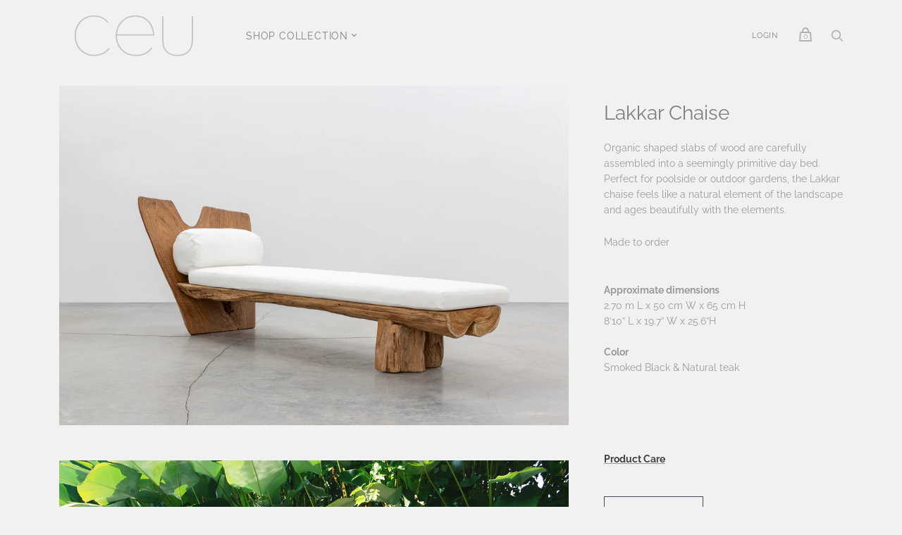

--- FILE ---
content_type: text/html; charset=utf-8
request_url: https://ceustudio.com/products/lakkar-chaise
body_size: 20228
content:
<!doctype html>
<!--[if IE 9]><html class="ie9 no-js"><![endif]-->
<!--[if !IE]><!--><html class="no-js"><!--<![endif]-->
  <head>
    <meta charset="utf-8">
<meta name="google-site-verification" content="mWZ7B_z4aPBhhU8akQaLW3ThjJjSqtrnuqD1loW2TB0" />
    <title>Lakkar Chaise — CEU Living</title>

    
      <meta name="description" content="Organic shaped slabs of wood are carefully assembled into a seemingly primitive day bed. Perfect for poolside or outdoor gardens, the Lakkar chaise feels like a natural element of the landscape and ages beautifully with the elements. Made to order Approximate dimensions2.70 m L x 50 cm W x 65 cm H8’10” L x 19.7” W x 25">
    

    
      <link rel="shortcut icon" href="//ceustudio.com/cdn/shop/files/unnamed_32x32.png?v=1613786336" type="image/png">
    

    
      <link rel="canonical" href="https://ceustudio.com/products/lakkar-chaise" />
    

    <meta name="viewport" content="width=device-width">

    















<meta property="og:site_name" content="CEU Living">
<meta property="og:url" content="https://ceustudio.com/products/lakkar-chaise">
<meta property="og:title" content="Lakkar Chaise">
<meta property="og:type" content="website">
<meta property="og:description" content="Organic shaped slabs of wood are carefully assembled into a seemingly primitive day bed. Perfect for poolside or outdoor gardens, the Lakkar chaise feels like a natural element of the landscape and ages beautifully with the elements. Made to order Approximate dimensions2.70 m L x 50 cm W x 65 cm H8’10” L x 19.7” W x 25">




    
    
    

    
    
    <meta
      property="og:image"
      content="https://ceustudio.com/cdn/shop/products/LakarChaise_1200x800.jpg?v=1580439763"
    />
    <meta
      property="og:image:secure_url"
      content="https://ceustudio.com/cdn/shop/products/LakarChaise_1200x800.jpg?v=1580439763"
    />
    <meta property="og:image:width" content="1200" />
    <meta property="og:image:height" content="800" />
    
    
    <meta property="og:image:alt" content="Lakkar Chaise" />
  
















<meta name="twitter:title" content="Lakkar Chaise">
<meta name="twitter:description" content="Organic shaped slabs of wood are carefully assembled into a seemingly primitive day bed. Perfect for poolside or outdoor gardens, the Lakkar chaise feels like a natural element of the landscape and ages beautifully with the elements. Made to order Approximate dimensions2.70 m L x 50 cm W x 65 cm H8’10” L x 19.7” W x 25">


    
    
    
      
      
      <meta name="twitter:card" content="summary_large_image">
    
    
    <meta
      property="twitter:image"
      content="https://ceustudio.com/cdn/shop/products/LakarChaise_1200x600_crop_center.jpg?v=1580439763"
    />
    <meta property="twitter:image:width" content="1200" />
    <meta property="twitter:image:height" content="600" />
    
    
    <meta property="twitter:image:alt" content="Lakkar Chaise" />
  



    <script>
      document.documentElement.className=document.documentElement.className.replace(/\bno-js\b/,'js');
      if(window.Shopify&&window.Shopify.designMode)document.documentElement.className+=' in-theme-editor';
    </script>
    <link href="//ceustudio.com/cdn/shop/t/6/assets/theme.scss.css?v=28919932523593803521759417703" rel="stylesheet" type="text/css" media="all" />
    
        

    <link rel="stylesheet" href="https://cdnjs.cloudflare.com/ajax/libs/font-awesome/4.7.0/css/font-awesome.css" type="text/css">
    <link rel="stylesheet" type="text/css" href="//cdn.jsdelivr.net/npm/slick-carousel@1.8.1/slick/slick.css"/>
    <link href="//ceustudio.com/cdn/shop/t/6/assets/slick.css?v=60680038363503301881668351605" rel="stylesheet" type="text/css" media="all" />
    <script src="https://code.jquery.com/jquery-3.4.1.min.js" integrity="sha256-CSXorXvZcTkaix6Yvo6HppcZGetbYMGWSFlBw8HfCJo=" crossorigin="anonymous"></script>
	<script type="text/javascript" src="//cdn.jsdelivr.net/npm/slick-carousel@1.8.1/slick/slick.min.js"></script>
    <script src="//ceustudio.com/cdn/shop/t/6/assets/event.js?v=40086276474762317801668351605" type="text/javascript"></script>
    <script>window.performance && window.performance.mark && window.performance.mark('shopify.content_for_header.start');</script><meta name="facebook-domain-verification" content="wb0tutfwwtz2m4j1jbfwxxevonwj74">
<meta id="shopify-digital-wallet" name="shopify-digital-wallet" content="/25403621485/digital_wallets/dialog">
<meta name="shopify-checkout-api-token" content="d5a9a691fe534f46e3bb9a8d52506323">
<link rel="alternate" type="application/json+oembed" href="https://ceustudio.com/products/lakkar-chaise.oembed">
<script async="async" src="/checkouts/internal/preloads.js?locale=en-US"></script>
<link rel="preconnect" href="https://shop.app" crossorigin="anonymous">
<script async="async" src="https://shop.app/checkouts/internal/preloads.js?locale=en-US&shop_id=25403621485" crossorigin="anonymous"></script>
<script id="apple-pay-shop-capabilities" type="application/json">{"shopId":25403621485,"countryCode":"US","currencyCode":"USD","merchantCapabilities":["supports3DS"],"merchantId":"gid:\/\/shopify\/Shop\/25403621485","merchantName":"CEU Living","requiredBillingContactFields":["postalAddress","email"],"requiredShippingContactFields":["postalAddress","email"],"shippingType":"shipping","supportedNetworks":["visa","masterCard","amex","discover","elo","jcb"],"total":{"type":"pending","label":"CEU Living","amount":"1.00"},"shopifyPaymentsEnabled":true,"supportsSubscriptions":true}</script>
<script id="shopify-features" type="application/json">{"accessToken":"d5a9a691fe534f46e3bb9a8d52506323","betas":["rich-media-storefront-analytics"],"domain":"ceustudio.com","predictiveSearch":true,"shopId":25403621485,"locale":"en"}</script>
<script>var Shopify = Shopify || {};
Shopify.shop = "ceu-designs.myshopify.com";
Shopify.locale = "en";
Shopify.currency = {"active":"USD","rate":"1.0"};
Shopify.country = "US";
Shopify.theme = {"name":"CEU v1.1","id":122769178733,"schema_name":"Handy","schema_version":"2.3.11","theme_store_id":826,"role":"main"};
Shopify.theme.handle = "null";
Shopify.theme.style = {"id":null,"handle":null};
Shopify.cdnHost = "ceustudio.com/cdn";
Shopify.routes = Shopify.routes || {};
Shopify.routes.root = "/";</script>
<script type="module">!function(o){(o.Shopify=o.Shopify||{}).modules=!0}(window);</script>
<script>!function(o){function n(){var o=[];function n(){o.push(Array.prototype.slice.apply(arguments))}return n.q=o,n}var t=o.Shopify=o.Shopify||{};t.loadFeatures=n(),t.autoloadFeatures=n()}(window);</script>
<script>
  window.ShopifyPay = window.ShopifyPay || {};
  window.ShopifyPay.apiHost = "shop.app\/pay";
  window.ShopifyPay.redirectState = null;
</script>
<script id="shop-js-analytics" type="application/json">{"pageType":"product"}</script>
<script defer="defer" async type="module" src="//ceustudio.com/cdn/shopifycloud/shop-js/modules/v2/client.init-shop-cart-sync_BT-GjEfc.en.esm.js"></script>
<script defer="defer" async type="module" src="//ceustudio.com/cdn/shopifycloud/shop-js/modules/v2/chunk.common_D58fp_Oc.esm.js"></script>
<script defer="defer" async type="module" src="//ceustudio.com/cdn/shopifycloud/shop-js/modules/v2/chunk.modal_xMitdFEc.esm.js"></script>
<script type="module">
  await import("//ceustudio.com/cdn/shopifycloud/shop-js/modules/v2/client.init-shop-cart-sync_BT-GjEfc.en.esm.js");
await import("//ceustudio.com/cdn/shopifycloud/shop-js/modules/v2/chunk.common_D58fp_Oc.esm.js");
await import("//ceustudio.com/cdn/shopifycloud/shop-js/modules/v2/chunk.modal_xMitdFEc.esm.js");

  window.Shopify.SignInWithShop?.initShopCartSync?.({"fedCMEnabled":true,"windoidEnabled":true});

</script>
<script>
  window.Shopify = window.Shopify || {};
  if (!window.Shopify.featureAssets) window.Shopify.featureAssets = {};
  window.Shopify.featureAssets['shop-js'] = {"shop-cart-sync":["modules/v2/client.shop-cart-sync_DZOKe7Ll.en.esm.js","modules/v2/chunk.common_D58fp_Oc.esm.js","modules/v2/chunk.modal_xMitdFEc.esm.js"],"init-fed-cm":["modules/v2/client.init-fed-cm_B6oLuCjv.en.esm.js","modules/v2/chunk.common_D58fp_Oc.esm.js","modules/v2/chunk.modal_xMitdFEc.esm.js"],"shop-cash-offers":["modules/v2/client.shop-cash-offers_D2sdYoxE.en.esm.js","modules/v2/chunk.common_D58fp_Oc.esm.js","modules/v2/chunk.modal_xMitdFEc.esm.js"],"shop-login-button":["modules/v2/client.shop-login-button_QeVjl5Y3.en.esm.js","modules/v2/chunk.common_D58fp_Oc.esm.js","modules/v2/chunk.modal_xMitdFEc.esm.js"],"pay-button":["modules/v2/client.pay-button_DXTOsIq6.en.esm.js","modules/v2/chunk.common_D58fp_Oc.esm.js","modules/v2/chunk.modal_xMitdFEc.esm.js"],"shop-button":["modules/v2/client.shop-button_DQZHx9pm.en.esm.js","modules/v2/chunk.common_D58fp_Oc.esm.js","modules/v2/chunk.modal_xMitdFEc.esm.js"],"avatar":["modules/v2/client.avatar_BTnouDA3.en.esm.js"],"init-windoid":["modules/v2/client.init-windoid_CR1B-cfM.en.esm.js","modules/v2/chunk.common_D58fp_Oc.esm.js","modules/v2/chunk.modal_xMitdFEc.esm.js"],"init-shop-for-new-customer-accounts":["modules/v2/client.init-shop-for-new-customer-accounts_C_vY_xzh.en.esm.js","modules/v2/client.shop-login-button_QeVjl5Y3.en.esm.js","modules/v2/chunk.common_D58fp_Oc.esm.js","modules/v2/chunk.modal_xMitdFEc.esm.js"],"init-shop-email-lookup-coordinator":["modules/v2/client.init-shop-email-lookup-coordinator_BI7n9ZSv.en.esm.js","modules/v2/chunk.common_D58fp_Oc.esm.js","modules/v2/chunk.modal_xMitdFEc.esm.js"],"init-shop-cart-sync":["modules/v2/client.init-shop-cart-sync_BT-GjEfc.en.esm.js","modules/v2/chunk.common_D58fp_Oc.esm.js","modules/v2/chunk.modal_xMitdFEc.esm.js"],"shop-toast-manager":["modules/v2/client.shop-toast-manager_DiYdP3xc.en.esm.js","modules/v2/chunk.common_D58fp_Oc.esm.js","modules/v2/chunk.modal_xMitdFEc.esm.js"],"init-customer-accounts":["modules/v2/client.init-customer-accounts_D9ZNqS-Q.en.esm.js","modules/v2/client.shop-login-button_QeVjl5Y3.en.esm.js","modules/v2/chunk.common_D58fp_Oc.esm.js","modules/v2/chunk.modal_xMitdFEc.esm.js"],"init-customer-accounts-sign-up":["modules/v2/client.init-customer-accounts-sign-up_iGw4briv.en.esm.js","modules/v2/client.shop-login-button_QeVjl5Y3.en.esm.js","modules/v2/chunk.common_D58fp_Oc.esm.js","modules/v2/chunk.modal_xMitdFEc.esm.js"],"shop-follow-button":["modules/v2/client.shop-follow-button_CqMgW2wH.en.esm.js","modules/v2/chunk.common_D58fp_Oc.esm.js","modules/v2/chunk.modal_xMitdFEc.esm.js"],"checkout-modal":["modules/v2/client.checkout-modal_xHeaAweL.en.esm.js","modules/v2/chunk.common_D58fp_Oc.esm.js","modules/v2/chunk.modal_xMitdFEc.esm.js"],"shop-login":["modules/v2/client.shop-login_D91U-Q7h.en.esm.js","modules/v2/chunk.common_D58fp_Oc.esm.js","modules/v2/chunk.modal_xMitdFEc.esm.js"],"lead-capture":["modules/v2/client.lead-capture_BJmE1dJe.en.esm.js","modules/v2/chunk.common_D58fp_Oc.esm.js","modules/v2/chunk.modal_xMitdFEc.esm.js"],"payment-terms":["modules/v2/client.payment-terms_Ci9AEqFq.en.esm.js","modules/v2/chunk.common_D58fp_Oc.esm.js","modules/v2/chunk.modal_xMitdFEc.esm.js"]};
</script>
<script>(function() {
  var isLoaded = false;
  function asyncLoad() {
    if (isLoaded) return;
    isLoaded = true;
    var urls = ["https:\/\/cdn.nfcube.com\/instafeed-153de5fb3f0bcacca26b953a0b377a76.js?shop=ceu-designs.myshopify.com","https:\/\/static.klaviyo.com\/onsite\/js\/PeBYHZ\/klaviyo.js?company_id=PeBYHZ\u0026shop=ceu-designs.myshopify.com"];
    for (var i = 0; i < urls.length; i++) {
      var s = document.createElement('script');
      s.type = 'text/javascript';
      s.async = true;
      s.src = urls[i];
      var x = document.getElementsByTagName('script')[0];
      x.parentNode.insertBefore(s, x);
    }
  };
  if(window.attachEvent) {
    window.attachEvent('onload', asyncLoad);
  } else {
    window.addEventListener('load', asyncLoad, false);
  }
})();</script>
<script id="__st">var __st={"a":25403621485,"offset":-18000,"reqid":"dcffa84a-0ad6-4c3a-b4b3-ac795e123e7d-1769405221","pageurl":"ceustudio.com\/products\/lakkar-chaise","u":"bca6ec68b1a6","p":"product","rtyp":"product","rid":4323760373869};</script>
<script>window.ShopifyPaypalV4VisibilityTracking = true;</script>
<script id="captcha-bootstrap">!function(){'use strict';const t='contact',e='account',n='new_comment',o=[[t,t],['blogs',n],['comments',n],[t,'customer']],c=[[e,'customer_login'],[e,'guest_login'],[e,'recover_customer_password'],[e,'create_customer']],r=t=>t.map((([t,e])=>`form[action*='/${t}']:not([data-nocaptcha='true']) input[name='form_type'][value='${e}']`)).join(','),a=t=>()=>t?[...document.querySelectorAll(t)].map((t=>t.form)):[];function s(){const t=[...o],e=r(t);return a(e)}const i='password',u='form_key',d=['recaptcha-v3-token','g-recaptcha-response','h-captcha-response',i],f=()=>{try{return window.sessionStorage}catch{return}},m='__shopify_v',_=t=>t.elements[u];function p(t,e,n=!1){try{const o=window.sessionStorage,c=JSON.parse(o.getItem(e)),{data:r}=function(t){const{data:e,action:n}=t;return t[m]||n?{data:e,action:n}:{data:t,action:n}}(c);for(const[e,n]of Object.entries(r))t.elements[e]&&(t.elements[e].value=n);n&&o.removeItem(e)}catch(o){console.error('form repopulation failed',{error:o})}}const l='form_type',E='cptcha';function T(t){t.dataset[E]=!0}const w=window,h=w.document,L='Shopify',v='ce_forms',y='captcha';let A=!1;((t,e)=>{const n=(g='f06e6c50-85a8-45c8-87d0-21a2b65856fe',I='https://cdn.shopify.com/shopifycloud/storefront-forms-hcaptcha/ce_storefront_forms_captcha_hcaptcha.v1.5.2.iife.js',D={infoText:'Protected by hCaptcha',privacyText:'Privacy',termsText:'Terms'},(t,e,n)=>{const o=w[L][v],c=o.bindForm;if(c)return c(t,g,e,D).then(n);var r;o.q.push([[t,g,e,D],n]),r=I,A||(h.body.append(Object.assign(h.createElement('script'),{id:'captcha-provider',async:!0,src:r})),A=!0)});var g,I,D;w[L]=w[L]||{},w[L][v]=w[L][v]||{},w[L][v].q=[],w[L][y]=w[L][y]||{},w[L][y].protect=function(t,e){n(t,void 0,e),T(t)},Object.freeze(w[L][y]),function(t,e,n,w,h,L){const[v,y,A,g]=function(t,e,n){const i=e?o:[],u=t?c:[],d=[...i,...u],f=r(d),m=r(i),_=r(d.filter((([t,e])=>n.includes(e))));return[a(f),a(m),a(_),s()]}(w,h,L),I=t=>{const e=t.target;return e instanceof HTMLFormElement?e:e&&e.form},D=t=>v().includes(t);t.addEventListener('submit',(t=>{const e=I(t);if(!e)return;const n=D(e)&&!e.dataset.hcaptchaBound&&!e.dataset.recaptchaBound,o=_(e),c=g().includes(e)&&(!o||!o.value);(n||c)&&t.preventDefault(),c&&!n&&(function(t){try{if(!f())return;!function(t){const e=f();if(!e)return;const n=_(t);if(!n)return;const o=n.value;o&&e.removeItem(o)}(t);const e=Array.from(Array(32),(()=>Math.random().toString(36)[2])).join('');!function(t,e){_(t)||t.append(Object.assign(document.createElement('input'),{type:'hidden',name:u})),t.elements[u].value=e}(t,e),function(t,e){const n=f();if(!n)return;const o=[...t.querySelectorAll(`input[type='${i}']`)].map((({name:t})=>t)),c=[...d,...o],r={};for(const[a,s]of new FormData(t).entries())c.includes(a)||(r[a]=s);n.setItem(e,JSON.stringify({[m]:1,action:t.action,data:r}))}(t,e)}catch(e){console.error('failed to persist form',e)}}(e),e.submit())}));const S=(t,e)=>{t&&!t.dataset[E]&&(n(t,e.some((e=>e===t))),T(t))};for(const o of['focusin','change'])t.addEventListener(o,(t=>{const e=I(t);D(e)&&S(e,y())}));const B=e.get('form_key'),M=e.get(l),P=B&&M;t.addEventListener('DOMContentLoaded',(()=>{const t=y();if(P)for(const e of t)e.elements[l].value===M&&p(e,B);[...new Set([...A(),...v().filter((t=>'true'===t.dataset.shopifyCaptcha))])].forEach((e=>S(e,t)))}))}(h,new URLSearchParams(w.location.search),n,t,e,['guest_login'])})(!0,!0)}();</script>
<script integrity="sha256-4kQ18oKyAcykRKYeNunJcIwy7WH5gtpwJnB7kiuLZ1E=" data-source-attribution="shopify.loadfeatures" defer="defer" src="//ceustudio.com/cdn/shopifycloud/storefront/assets/storefront/load_feature-a0a9edcb.js" crossorigin="anonymous"></script>
<script crossorigin="anonymous" defer="defer" src="//ceustudio.com/cdn/shopifycloud/storefront/assets/shopify_pay/storefront-65b4c6d7.js?v=20250812"></script>
<script data-source-attribution="shopify.dynamic_checkout.dynamic.init">var Shopify=Shopify||{};Shopify.PaymentButton=Shopify.PaymentButton||{isStorefrontPortableWallets:!0,init:function(){window.Shopify.PaymentButton.init=function(){};var t=document.createElement("script");t.src="https://ceustudio.com/cdn/shopifycloud/portable-wallets/latest/portable-wallets.en.js",t.type="module",document.head.appendChild(t)}};
</script>
<script data-source-attribution="shopify.dynamic_checkout.buyer_consent">
  function portableWalletsHideBuyerConsent(e){var t=document.getElementById("shopify-buyer-consent"),n=document.getElementById("shopify-subscription-policy-button");t&&n&&(t.classList.add("hidden"),t.setAttribute("aria-hidden","true"),n.removeEventListener("click",e))}function portableWalletsShowBuyerConsent(e){var t=document.getElementById("shopify-buyer-consent"),n=document.getElementById("shopify-subscription-policy-button");t&&n&&(t.classList.remove("hidden"),t.removeAttribute("aria-hidden"),n.addEventListener("click",e))}window.Shopify?.PaymentButton&&(window.Shopify.PaymentButton.hideBuyerConsent=portableWalletsHideBuyerConsent,window.Shopify.PaymentButton.showBuyerConsent=portableWalletsShowBuyerConsent);
</script>
<script data-source-attribution="shopify.dynamic_checkout.cart.bootstrap">document.addEventListener("DOMContentLoaded",(function(){function t(){return document.querySelector("shopify-accelerated-checkout-cart, shopify-accelerated-checkout")}if(t())Shopify.PaymentButton.init();else{new MutationObserver((function(e,n){t()&&(Shopify.PaymentButton.init(),n.disconnect())})).observe(document.body,{childList:!0,subtree:!0})}}));
</script>
<link id="shopify-accelerated-checkout-styles" rel="stylesheet" media="screen" href="https://ceustudio.com/cdn/shopifycloud/portable-wallets/latest/accelerated-checkout-backwards-compat.css" crossorigin="anonymous">
<style id="shopify-accelerated-checkout-cart">
        #shopify-buyer-consent {
  margin-top: 1em;
  display: inline-block;
  width: 100%;
}

#shopify-buyer-consent.hidden {
  display: none;
}

#shopify-subscription-policy-button {
  background: none;
  border: none;
  padding: 0;
  text-decoration: underline;
  font-size: inherit;
  cursor: pointer;
}

#shopify-subscription-policy-button::before {
  box-shadow: none;
}

      </style>

<script>window.performance && window.performance.mark && window.performance.mark('shopify.content_for_header.end');</script>
  <link href="https://monorail-edge.shopifysvc.com" rel="dns-prefetch">
<script>(function(){if ("sendBeacon" in navigator && "performance" in window) {try {var session_token_from_headers = performance.getEntriesByType('navigation')[0].serverTiming.find(x => x.name == '_s').description;} catch {var session_token_from_headers = undefined;}var session_cookie_matches = document.cookie.match(/_shopify_s=([^;]*)/);var session_token_from_cookie = session_cookie_matches && session_cookie_matches.length === 2 ? session_cookie_matches[1] : "";var session_token = session_token_from_headers || session_token_from_cookie || "";function handle_abandonment_event(e) {var entries = performance.getEntries().filter(function(entry) {return /monorail-edge.shopifysvc.com/.test(entry.name);});if (!window.abandonment_tracked && entries.length === 0) {window.abandonment_tracked = true;var currentMs = Date.now();var navigation_start = performance.timing.navigationStart;var payload = {shop_id: 25403621485,url: window.location.href,navigation_start,duration: currentMs - navigation_start,session_token,page_type: "product"};window.navigator.sendBeacon("https://monorail-edge.shopifysvc.com/v1/produce", JSON.stringify({schema_id: "online_store_buyer_site_abandonment/1.1",payload: payload,metadata: {event_created_at_ms: currentMs,event_sent_at_ms: currentMs}}));}}window.addEventListener('pagehide', handle_abandonment_event);}}());</script>
<script id="web-pixels-manager-setup">(function e(e,d,r,n,o){if(void 0===o&&(o={}),!Boolean(null===(a=null===(i=window.Shopify)||void 0===i?void 0:i.analytics)||void 0===a?void 0:a.replayQueue)){var i,a;window.Shopify=window.Shopify||{};var t=window.Shopify;t.analytics=t.analytics||{};var s=t.analytics;s.replayQueue=[],s.publish=function(e,d,r){return s.replayQueue.push([e,d,r]),!0};try{self.performance.mark("wpm:start")}catch(e){}var l=function(){var e={modern:/Edge?\/(1{2}[4-9]|1[2-9]\d|[2-9]\d{2}|\d{4,})\.\d+(\.\d+|)|Firefox\/(1{2}[4-9]|1[2-9]\d|[2-9]\d{2}|\d{4,})\.\d+(\.\d+|)|Chrom(ium|e)\/(9{2}|\d{3,})\.\d+(\.\d+|)|(Maci|X1{2}).+ Version\/(15\.\d+|(1[6-9]|[2-9]\d|\d{3,})\.\d+)([,.]\d+|)( \(\w+\)|)( Mobile\/\w+|) Safari\/|Chrome.+OPR\/(9{2}|\d{3,})\.\d+\.\d+|(CPU[ +]OS|iPhone[ +]OS|CPU[ +]iPhone|CPU IPhone OS|CPU iPad OS)[ +]+(15[._]\d+|(1[6-9]|[2-9]\d|\d{3,})[._]\d+)([._]\d+|)|Android:?[ /-](13[3-9]|1[4-9]\d|[2-9]\d{2}|\d{4,})(\.\d+|)(\.\d+|)|Android.+Firefox\/(13[5-9]|1[4-9]\d|[2-9]\d{2}|\d{4,})\.\d+(\.\d+|)|Android.+Chrom(ium|e)\/(13[3-9]|1[4-9]\d|[2-9]\d{2}|\d{4,})\.\d+(\.\d+|)|SamsungBrowser\/([2-9]\d|\d{3,})\.\d+/,legacy:/Edge?\/(1[6-9]|[2-9]\d|\d{3,})\.\d+(\.\d+|)|Firefox\/(5[4-9]|[6-9]\d|\d{3,})\.\d+(\.\d+|)|Chrom(ium|e)\/(5[1-9]|[6-9]\d|\d{3,})\.\d+(\.\d+|)([\d.]+$|.*Safari\/(?![\d.]+ Edge\/[\d.]+$))|(Maci|X1{2}).+ Version\/(10\.\d+|(1[1-9]|[2-9]\d|\d{3,})\.\d+)([,.]\d+|)( \(\w+\)|)( Mobile\/\w+|) Safari\/|Chrome.+OPR\/(3[89]|[4-9]\d|\d{3,})\.\d+\.\d+|(CPU[ +]OS|iPhone[ +]OS|CPU[ +]iPhone|CPU IPhone OS|CPU iPad OS)[ +]+(10[._]\d+|(1[1-9]|[2-9]\d|\d{3,})[._]\d+)([._]\d+|)|Android:?[ /-](13[3-9]|1[4-9]\d|[2-9]\d{2}|\d{4,})(\.\d+|)(\.\d+|)|Mobile Safari.+OPR\/([89]\d|\d{3,})\.\d+\.\d+|Android.+Firefox\/(13[5-9]|1[4-9]\d|[2-9]\d{2}|\d{4,})\.\d+(\.\d+|)|Android.+Chrom(ium|e)\/(13[3-9]|1[4-9]\d|[2-9]\d{2}|\d{4,})\.\d+(\.\d+|)|Android.+(UC? ?Browser|UCWEB|U3)[ /]?(15\.([5-9]|\d{2,})|(1[6-9]|[2-9]\d|\d{3,})\.\d+)\.\d+|SamsungBrowser\/(5\.\d+|([6-9]|\d{2,})\.\d+)|Android.+MQ{2}Browser\/(14(\.(9|\d{2,})|)|(1[5-9]|[2-9]\d|\d{3,})(\.\d+|))(\.\d+|)|K[Aa][Ii]OS\/(3\.\d+|([4-9]|\d{2,})\.\d+)(\.\d+|)/},d=e.modern,r=e.legacy,n=navigator.userAgent;return n.match(d)?"modern":n.match(r)?"legacy":"unknown"}(),u="modern"===l?"modern":"legacy",c=(null!=n?n:{modern:"",legacy:""})[u],f=function(e){return[e.baseUrl,"/wpm","/b",e.hashVersion,"modern"===e.buildTarget?"m":"l",".js"].join("")}({baseUrl:d,hashVersion:r,buildTarget:u}),m=function(e){var d=e.version,r=e.bundleTarget,n=e.surface,o=e.pageUrl,i=e.monorailEndpoint;return{emit:function(e){var a=e.status,t=e.errorMsg,s=(new Date).getTime(),l=JSON.stringify({metadata:{event_sent_at_ms:s},events:[{schema_id:"web_pixels_manager_load/3.1",payload:{version:d,bundle_target:r,page_url:o,status:a,surface:n,error_msg:t},metadata:{event_created_at_ms:s}}]});if(!i)return console&&console.warn&&console.warn("[Web Pixels Manager] No Monorail endpoint provided, skipping logging."),!1;try{return self.navigator.sendBeacon.bind(self.navigator)(i,l)}catch(e){}var u=new XMLHttpRequest;try{return u.open("POST",i,!0),u.setRequestHeader("Content-Type","text/plain"),u.send(l),!0}catch(e){return console&&console.warn&&console.warn("[Web Pixels Manager] Got an unhandled error while logging to Monorail."),!1}}}}({version:r,bundleTarget:l,surface:e.surface,pageUrl:self.location.href,monorailEndpoint:e.monorailEndpoint});try{o.browserTarget=l,function(e){var d=e.src,r=e.async,n=void 0===r||r,o=e.onload,i=e.onerror,a=e.sri,t=e.scriptDataAttributes,s=void 0===t?{}:t,l=document.createElement("script"),u=document.querySelector("head"),c=document.querySelector("body");if(l.async=n,l.src=d,a&&(l.integrity=a,l.crossOrigin="anonymous"),s)for(var f in s)if(Object.prototype.hasOwnProperty.call(s,f))try{l.dataset[f]=s[f]}catch(e){}if(o&&l.addEventListener("load",o),i&&l.addEventListener("error",i),u)u.appendChild(l);else{if(!c)throw new Error("Did not find a head or body element to append the script");c.appendChild(l)}}({src:f,async:!0,onload:function(){if(!function(){var e,d;return Boolean(null===(d=null===(e=window.Shopify)||void 0===e?void 0:e.analytics)||void 0===d?void 0:d.initialized)}()){var d=window.webPixelsManager.init(e)||void 0;if(d){var r=window.Shopify.analytics;r.replayQueue.forEach((function(e){var r=e[0],n=e[1],o=e[2];d.publishCustomEvent(r,n,o)})),r.replayQueue=[],r.publish=d.publishCustomEvent,r.visitor=d.visitor,r.initialized=!0}}},onerror:function(){return m.emit({status:"failed",errorMsg:"".concat(f," has failed to load")})},sri:function(e){var d=/^sha384-[A-Za-z0-9+/=]+$/;return"string"==typeof e&&d.test(e)}(c)?c:"",scriptDataAttributes:o}),m.emit({status:"loading"})}catch(e){m.emit({status:"failed",errorMsg:(null==e?void 0:e.message)||"Unknown error"})}}})({shopId: 25403621485,storefrontBaseUrl: "https://ceustudio.com",extensionsBaseUrl: "https://extensions.shopifycdn.com/cdn/shopifycloud/web-pixels-manager",monorailEndpoint: "https://monorail-edge.shopifysvc.com/unstable/produce_batch",surface: "storefront-renderer",enabledBetaFlags: ["2dca8a86"],webPixelsConfigList: [{"id":"126189677","configuration":"{\"pixel_id\":\"1281899976536909\",\"pixel_type\":\"facebook_pixel\",\"metaapp_system_user_token\":\"-\"}","eventPayloadVersion":"v1","runtimeContext":"OPEN","scriptVersion":"ca16bc87fe92b6042fbaa3acc2fbdaa6","type":"APP","apiClientId":2329312,"privacyPurposes":["ANALYTICS","MARKETING","SALE_OF_DATA"],"dataSharingAdjustments":{"protectedCustomerApprovalScopes":["read_customer_address","read_customer_email","read_customer_name","read_customer_personal_data","read_customer_phone"]}},{"id":"73269357","eventPayloadVersion":"v1","runtimeContext":"LAX","scriptVersion":"1","type":"CUSTOM","privacyPurposes":["ANALYTICS"],"name":"Google Analytics tag (migrated)"},{"id":"shopify-app-pixel","configuration":"{}","eventPayloadVersion":"v1","runtimeContext":"STRICT","scriptVersion":"0450","apiClientId":"shopify-pixel","type":"APP","privacyPurposes":["ANALYTICS","MARKETING"]},{"id":"shopify-custom-pixel","eventPayloadVersion":"v1","runtimeContext":"LAX","scriptVersion":"0450","apiClientId":"shopify-pixel","type":"CUSTOM","privacyPurposes":["ANALYTICS","MARKETING"]}],isMerchantRequest: false,initData: {"shop":{"name":"CEU Living","paymentSettings":{"currencyCode":"USD"},"myshopifyDomain":"ceu-designs.myshopify.com","countryCode":"US","storefrontUrl":"https:\/\/ceustudio.com"},"customer":null,"cart":null,"checkout":null,"productVariants":[{"price":{"amount":7500.0,"currencyCode":"USD"},"product":{"title":"Lakkar Chaise","vendor":"Ceu Designs","id":"4323760373869","untranslatedTitle":"Lakkar Chaise","url":"\/products\/lakkar-chaise","type":""},"id":"31065558548589","image":{"src":"\/\/ceustudio.com\/cdn\/shop\/products\/LakarChaise.jpg?v=1580439763"},"sku":"","title":"Default Title","untranslatedTitle":"Default Title"}],"purchasingCompany":null},},"https://ceustudio.com/cdn","fcfee988w5aeb613cpc8e4bc33m6693e112",{"modern":"","legacy":""},{"shopId":"25403621485","storefrontBaseUrl":"https:\/\/ceustudio.com","extensionBaseUrl":"https:\/\/extensions.shopifycdn.com\/cdn\/shopifycloud\/web-pixels-manager","surface":"storefront-renderer","enabledBetaFlags":"[\"2dca8a86\"]","isMerchantRequest":"false","hashVersion":"fcfee988w5aeb613cpc8e4bc33m6693e112","publish":"custom","events":"[[\"page_viewed\",{}],[\"product_viewed\",{\"productVariant\":{\"price\":{\"amount\":7500.0,\"currencyCode\":\"USD\"},\"product\":{\"title\":\"Lakkar Chaise\",\"vendor\":\"Ceu Designs\",\"id\":\"4323760373869\",\"untranslatedTitle\":\"Lakkar Chaise\",\"url\":\"\/products\/lakkar-chaise\",\"type\":\"\"},\"id\":\"31065558548589\",\"image\":{\"src\":\"\/\/ceustudio.com\/cdn\/shop\/products\/LakarChaise.jpg?v=1580439763\"},\"sku\":\"\",\"title\":\"Default Title\",\"untranslatedTitle\":\"Default Title\"}}]]"});</script><script>
  window.ShopifyAnalytics = window.ShopifyAnalytics || {};
  window.ShopifyAnalytics.meta = window.ShopifyAnalytics.meta || {};
  window.ShopifyAnalytics.meta.currency = 'USD';
  var meta = {"product":{"id":4323760373869,"gid":"gid:\/\/shopify\/Product\/4323760373869","vendor":"Ceu Designs","type":"","handle":"lakkar-chaise","variants":[{"id":31065558548589,"price":750000,"name":"Lakkar Chaise","public_title":null,"sku":""}],"remote":false},"page":{"pageType":"product","resourceType":"product","resourceId":4323760373869,"requestId":"dcffa84a-0ad6-4c3a-b4b3-ac795e123e7d-1769405221"}};
  for (var attr in meta) {
    window.ShopifyAnalytics.meta[attr] = meta[attr];
  }
</script>
<script class="analytics">
  (function () {
    var customDocumentWrite = function(content) {
      var jquery = null;

      if (window.jQuery) {
        jquery = window.jQuery;
      } else if (window.Checkout && window.Checkout.$) {
        jquery = window.Checkout.$;
      }

      if (jquery) {
        jquery('body').append(content);
      }
    };

    var hasLoggedConversion = function(token) {
      if (token) {
        return document.cookie.indexOf('loggedConversion=' + token) !== -1;
      }
      return false;
    }

    var setCookieIfConversion = function(token) {
      if (token) {
        var twoMonthsFromNow = new Date(Date.now());
        twoMonthsFromNow.setMonth(twoMonthsFromNow.getMonth() + 2);

        document.cookie = 'loggedConversion=' + token + '; expires=' + twoMonthsFromNow;
      }
    }

    var trekkie = window.ShopifyAnalytics.lib = window.trekkie = window.trekkie || [];
    if (trekkie.integrations) {
      return;
    }
    trekkie.methods = [
      'identify',
      'page',
      'ready',
      'track',
      'trackForm',
      'trackLink'
    ];
    trekkie.factory = function(method) {
      return function() {
        var args = Array.prototype.slice.call(arguments);
        args.unshift(method);
        trekkie.push(args);
        return trekkie;
      };
    };
    for (var i = 0; i < trekkie.methods.length; i++) {
      var key = trekkie.methods[i];
      trekkie[key] = trekkie.factory(key);
    }
    trekkie.load = function(config) {
      trekkie.config = config || {};
      trekkie.config.initialDocumentCookie = document.cookie;
      var first = document.getElementsByTagName('script')[0];
      var script = document.createElement('script');
      script.type = 'text/javascript';
      script.onerror = function(e) {
        var scriptFallback = document.createElement('script');
        scriptFallback.type = 'text/javascript';
        scriptFallback.onerror = function(error) {
                var Monorail = {
      produce: function produce(monorailDomain, schemaId, payload) {
        var currentMs = new Date().getTime();
        var event = {
          schema_id: schemaId,
          payload: payload,
          metadata: {
            event_created_at_ms: currentMs,
            event_sent_at_ms: currentMs
          }
        };
        return Monorail.sendRequest("https://" + monorailDomain + "/v1/produce", JSON.stringify(event));
      },
      sendRequest: function sendRequest(endpointUrl, payload) {
        // Try the sendBeacon API
        if (window && window.navigator && typeof window.navigator.sendBeacon === 'function' && typeof window.Blob === 'function' && !Monorail.isIos12()) {
          var blobData = new window.Blob([payload], {
            type: 'text/plain'
          });

          if (window.navigator.sendBeacon(endpointUrl, blobData)) {
            return true;
          } // sendBeacon was not successful

        } // XHR beacon

        var xhr = new XMLHttpRequest();

        try {
          xhr.open('POST', endpointUrl);
          xhr.setRequestHeader('Content-Type', 'text/plain');
          xhr.send(payload);
        } catch (e) {
          console.log(e);
        }

        return false;
      },
      isIos12: function isIos12() {
        return window.navigator.userAgent.lastIndexOf('iPhone; CPU iPhone OS 12_') !== -1 || window.navigator.userAgent.lastIndexOf('iPad; CPU OS 12_') !== -1;
      }
    };
    Monorail.produce('monorail-edge.shopifysvc.com',
      'trekkie_storefront_load_errors/1.1',
      {shop_id: 25403621485,
      theme_id: 122769178733,
      app_name: "storefront",
      context_url: window.location.href,
      source_url: "//ceustudio.com/cdn/s/trekkie.storefront.8d95595f799fbf7e1d32231b9a28fd43b70c67d3.min.js"});

        };
        scriptFallback.async = true;
        scriptFallback.src = '//ceustudio.com/cdn/s/trekkie.storefront.8d95595f799fbf7e1d32231b9a28fd43b70c67d3.min.js';
        first.parentNode.insertBefore(scriptFallback, first);
      };
      script.async = true;
      script.src = '//ceustudio.com/cdn/s/trekkie.storefront.8d95595f799fbf7e1d32231b9a28fd43b70c67d3.min.js';
      first.parentNode.insertBefore(script, first);
    };
    trekkie.load(
      {"Trekkie":{"appName":"storefront","development":false,"defaultAttributes":{"shopId":25403621485,"isMerchantRequest":null,"themeId":122769178733,"themeCityHash":"14215520929080585952","contentLanguage":"en","currency":"USD","eventMetadataId":"78a3878b-70f1-4e16-9ba5-235dad89226e"},"isServerSideCookieWritingEnabled":true,"monorailRegion":"shop_domain","enabledBetaFlags":["65f19447"]},"Session Attribution":{},"S2S":{"facebookCapiEnabled":true,"source":"trekkie-storefront-renderer","apiClientId":580111}}
    );

    var loaded = false;
    trekkie.ready(function() {
      if (loaded) return;
      loaded = true;

      window.ShopifyAnalytics.lib = window.trekkie;

      var originalDocumentWrite = document.write;
      document.write = customDocumentWrite;
      try { window.ShopifyAnalytics.merchantGoogleAnalytics.call(this); } catch(error) {};
      document.write = originalDocumentWrite;

      window.ShopifyAnalytics.lib.page(null,{"pageType":"product","resourceType":"product","resourceId":4323760373869,"requestId":"dcffa84a-0ad6-4c3a-b4b3-ac795e123e7d-1769405221","shopifyEmitted":true});

      var match = window.location.pathname.match(/checkouts\/(.+)\/(thank_you|post_purchase)/)
      var token = match? match[1]: undefined;
      if (!hasLoggedConversion(token)) {
        setCookieIfConversion(token);
        window.ShopifyAnalytics.lib.track("Viewed Product",{"currency":"USD","variantId":31065558548589,"productId":4323760373869,"productGid":"gid:\/\/shopify\/Product\/4323760373869","name":"Lakkar Chaise","price":"7500.00","sku":"","brand":"Ceu Designs","variant":null,"category":"","nonInteraction":true,"remote":false},undefined,undefined,{"shopifyEmitted":true});
      window.ShopifyAnalytics.lib.track("monorail:\/\/trekkie_storefront_viewed_product\/1.1",{"currency":"USD","variantId":31065558548589,"productId":4323760373869,"productGid":"gid:\/\/shopify\/Product\/4323760373869","name":"Lakkar Chaise","price":"7500.00","sku":"","brand":"Ceu Designs","variant":null,"category":"","nonInteraction":true,"remote":false,"referer":"https:\/\/ceustudio.com\/products\/lakkar-chaise"});
      }
    });


        var eventsListenerScript = document.createElement('script');
        eventsListenerScript.async = true;
        eventsListenerScript.src = "//ceustudio.com/cdn/shopifycloud/storefront/assets/shop_events_listener-3da45d37.js";
        document.getElementsByTagName('head')[0].appendChild(eventsListenerScript);

})();</script>
  <script>
  if (!window.ga || (window.ga && typeof window.ga !== 'function')) {
    window.ga = function ga() {
      (window.ga.q = window.ga.q || []).push(arguments);
      if (window.Shopify && window.Shopify.analytics && typeof window.Shopify.analytics.publish === 'function') {
        window.Shopify.analytics.publish("ga_stub_called", {}, {sendTo: "google_osp_migration"});
      }
      console.error("Shopify's Google Analytics stub called with:", Array.from(arguments), "\nSee https://help.shopify.com/manual/promoting-marketing/pixels/pixel-migration#google for more information.");
    };
    if (window.Shopify && window.Shopify.analytics && typeof window.Shopify.analytics.publish === 'function') {
      window.Shopify.analytics.publish("ga_stub_initialized", {}, {sendTo: "google_osp_migration"});
    }
  }
</script>
<script
  defer
  src="https://ceustudio.com/cdn/shopifycloud/perf-kit/shopify-perf-kit-3.0.4.min.js"
  data-application="storefront-renderer"
  data-shop-id="25403621485"
  data-render-region="gcp-us-central1"
  data-page-type="product"
  data-theme-instance-id="122769178733"
  data-theme-name="Handy"
  data-theme-version="2.3.11"
  data-monorail-region="shop_domain"
  data-resource-timing-sampling-rate="10"
  data-shs="true"
  data-shs-beacon="true"
  data-shs-export-with-fetch="true"
  data-shs-logs-sample-rate="1"
  data-shs-beacon-endpoint="https://ceustudio.com/api/collect"
></script>
</head>
   
  <body class="page-template-product">
    
      <div id="shopify-section-pxs-announcement-bar" class="shopify-section"><script
  type="application/json"
  data-section-type="pxs-announcement-bar"
  data-section-id="pxs-announcement-bar"
></script>












  </div>
      <div id="shopify-section-static-header" class="shopify-section site-header"><script
  type="application/json"
  data-section-id="static-header"
  data-section-type="static-header"
  data-section-data>
  {
    "settings": {"logo":"\/\/ceustudio.com\/cdn\/shop\/files\/CEU_Logo_351x131_54821e63-48db-47e8-94b5-4e593e745cc9.png?v=1613786984","logo_width":"220","mobile_logo":"\/\/ceustudio.com\/cdn\/shop\/files\/CEU_Logo_351x131_54821e63-48db-47e8-94b5-4e593e745cc9.png?v=1613786984","mobile_logo_width":"140","menu":"main-menu"},
    "currency": {
      "enable": false,
      "shopCurrency": "USD",
      "defaultCurrency": "USD",
      "displayFormat": "money_with_currency_format",
      "moneyFormat": "${{amount}} USD",
      "moneyFormatNoCurrency": "${{amount}}",
      "moneyFormatCurrency": "${{amount}} USD"
    }
  }
</script>

<div class="site-header-wrapper">
  <div class="mobilenav-toggle">
    
<svg class="ceu-icon-menu" xmlns="http://www.w3.org/2000/svg" xmlns:xlink="http://www.w3.org/1999/xlink" version="1.1" id="Capa_1" x="0px" y="0px" width="344.339px" height="344.339px" viewBox="0 0 344.339 344.339" style="enable-background:new 0 0 344.339 344.339;" xml:space="preserve">
<g>
	<g>
		<g>
			<rect y="46.06" width="344.339" height="29.52"/>
		</g>
		<g>
			<rect y="156.506" width="344.339" height="29.52"/>
		</g>
		<g>
			<rect y="268.748" width="344.339" height="29.531"/>
		</g>
	</g>
</g>
<g>
</g>
<g>
</g>
<g>
</g>
<g>
</g>
<g>
</g>
<g>
</g>
<g>
</g>
<g>
</g>
<g>
</g>
<g>
</g>
<g>
</g>
<g>
</g>
<g>
</g>
<g>
</g>
<g>
</g>
</svg>



    <a class="mobilenav-toggle-link" href="#site-mobilenav" data-mobilenav-toggle></a>
  </div>

  
  <a class="site-logo" href="/">
    <h1 class="site-logo-header">
      
        
        
        
        

  

  <img
    
      src="//ceustudio.com/cdn/shop/files/CEU_Logo_351x131_54821e63-48db-47e8-94b5-4e593e745cc9_351x131.png?v=1613786984"
    
    alt="CEU Living"

    
      data-rimg
      srcset="//ceustudio.com/cdn/shop/files/CEU_Logo_351x131_54821e63-48db-47e8-94b5-4e593e745cc9_351x131.png?v=1613786984 1x"
    

    class="site-logo-image"
    style="
          
            max-width: 220px
          
        "
    
  >





        
        
        
        

  

  <img
    
      src="//ceustudio.com/cdn/shop/files/CEU_Logo_351x131_54821e63-48db-47e8-94b5-4e593e745cc9_351x131.png?v=1613786984"
    
    alt="CEU Living"

    
      data-rimg
      srcset="//ceustudio.com/cdn/shop/files/CEU_Logo_351x131_54821e63-48db-47e8-94b5-4e593e745cc9_351x131.png?v=1613786984 1x"
    

    class="site-logo-image-mobile"
    style="
          
            max-width: 140px
          
        "
    
  >




      
    </h1>
  </a>

  
  <nav class="site-navigation">
    

<ul class="navmenu navmenu-depth-1  ">
  

  
    












    
    
    

    
      <li class="navmenu-item navmenu-item-parent navmenu-id-shop-collection"
        
        data-nav-trigger
        aria-haspopup="true"
        aria-controls="menu-item-shop-collection"
        aria-expanded="false"
      >
        <a class="navmenu-link navmenu-link-parent" href="/collections/all">
          shop collection

          
            <div class="navmenu-arrow-toggle">
              <div class="navmenu-arrow"></div>
            </div>
          
        </a>
        
          

<ul class="navmenu navmenu-depth-2 navmenu-submenu ">
  

  
    












    
    
    

    
      <li class="navmenu-item navmenu-item-parent navmenu-id-furniture"
        
        data-nav-trigger
        aria-haspopup="true"
        aria-controls="menu-item-furniture"
        aria-expanded="false"
      >
        <a class="navmenu-link navmenu-link-parent" href="/collections/furniture">
          FURNITURE

          
            <div class="navmenu-arrow-toggle">
              <div class="navmenu-arrow"></div>
            </div>
          
        </a>
        
          

<ul class="navmenu navmenu-depth-3 navmenu-submenu ">
  

  
    












    
    
    

    
      <li class="navmenu-item navmenu-id-tables">
        <a class="navmenu-link" href="/collections/tables-2">TABLES</a>
      </li>
    
  
    












    
    
    

    
      <li class="navmenu-item navmenu-id-seating">
        <a class="navmenu-link" href="/collections/tables-1">SEATING</a>
      </li>
    
  
    












    
    
    

    
      <li class="navmenu-item navmenu-id-beds">
        <a class="navmenu-link" href="/collections/beds">BEDS</a>
      </li>
    
  
    












    
    
    

    
      <li class="navmenu-item navmenu-id-outdoor">
        <a class="navmenu-link" href="/">OUTDOOR</a>
      </li>
    
  
  
    
      <li class="navmenu-item navmenu-mobile-account navmenu-id-account">
        <a class="navmenu-link" href="/account/login">Login</a>
      </li>
      
        <li class="navmenu-item navmenu-mobile-account navmenu-id-register">
          <a class="navmenu-link" href="/account/register">Register</a>
        </li>
      
    
  
</ul>

        
      </li>
    
  
    












    
    
    

    
      <li class="navmenu-item navmenu-item-parent navmenu-id-tabletop"
        
        data-nav-trigger
        aria-haspopup="true"
        aria-controls="menu-item-tabletop"
        aria-expanded="false"
      >
        <a class="navmenu-link navmenu-link-parent" href="/collections/table-top">
          TABLETOP

          
            <div class="navmenu-arrow-toggle">
              <div class="navmenu-arrow"></div>
            </div>
          
        </a>
        
          

<ul class="navmenu navmenu-depth-3 navmenu-submenu ">
  

  
    












    
    
    

    
      <li class="navmenu-item navmenu-id-ceramics">
        <a class="navmenu-link" href="/collections/ceramic">CERAMICS</a>
      </li>
    
  
    












    
    
    

    
      <li class="navmenu-item navmenu-id-glassware">
        <a class="navmenu-link" href="/collections/glassware">GLASSWARE</a>
      </li>
    
  
    












    
    
    

    
      <li class="navmenu-item navmenu-id-wood">
        <a class="navmenu-link" href="/collections/wood">WOOD</a>
      </li>
    
  
  
    
      <li class="navmenu-item navmenu-mobile-account navmenu-id-account">
        <a class="navmenu-link" href="/account/login">Login</a>
      </li>
      
        <li class="navmenu-item navmenu-mobile-account navmenu-id-register">
          <a class="navmenu-link" href="/account/register">Register</a>
        </li>
      
    
  
</ul>

        
      </li>
    
  
    












    
    
    

    
      <li class="navmenu-item navmenu-id-accesories">
        <a class="navmenu-link" href="/collections/objects-1">ACCESORIES</a>
      </li>
    
  
    












    
    
    

    
      <li class="navmenu-item navmenu-id-sculptures">
        <a class="navmenu-link" href="/collections/sculptures">SCULPTURES</a>
      </li>
    
  
    












    
    
    

    
      <li class="navmenu-item navmenu-id-rugs">
        <a class="navmenu-link" href="/collections/rugs">RUGS</a>
      </li>
    
  
  
    
      <li class="navmenu-item navmenu-mobile-account navmenu-id-account">
        <a class="navmenu-link" href="/account/login">Login</a>
      </li>
      
        <li class="navmenu-item navmenu-mobile-account navmenu-id-register">
          <a class="navmenu-link" href="/account/register">Register</a>
        </li>
      
    
  
</ul>

        
      </li>
    
  
  
    
      <li class="navmenu-item navmenu-mobile-account navmenu-id-account">
        <a class="navmenu-link" href="/account/login">Login</a>
      </li>
      
        <li class="navmenu-item navmenu-mobile-account navmenu-id-register">
          <a class="navmenu-link" href="/account/register">Register</a>
        </li>
      
    
  
</ul>


    <div class="site-navigation-overlay"></div>
  </nav>

  
  <div class="site-actions">
    

    
      <div class="site-actions-account">
        
          <a href="https://ceustudio.com/customer_authentication/redirect?locale=en&amp;region_country=US" id="customer_login_link">Login</a>
        
      </div>
    

    <div class="site-actions-cart" data-header-site-actions-cart>

      <a href="/cart" aria-label="View cart">
        
<svg class="" xmlns="http://www.w3.org/2000/svg" width="18" height="20" viewBox="0 0 18 20">
  <path fill="currentColor" fill-rule="evenodd" d="M9 18v2H.77c-.214 0-.422-.09-.567-.248-.145-.158-.218-.37-.2-.586L1.03 6.86c.035-.404.364-.706.77-.706h2.314V4.872C4.114 2.186 6.306 0 9 0s4.886 2.186 4.886 4.872v1.282H16.2c.406 0 .735.302.77.705l1.027 12.306c.018.216-.055.428-.2.586-.145.158-.353.248-.568.248H9v-2H2l.852-10H9V0v8h6.148L16 18H9zM6 4.89V6h6V4.89C12 3.295 10.654 2 9 2S6 3.296 6 4.89z"/>
</svg>



        <span class="site-actions-cart-label " data-cart-item-count>0</span>
      </a>
    </div>
    <div class="site-actions-cart-contact">
      <a href="/pages/contact">Contact</a>
    </div>

    <div class="site-actions-search">
      <a href="/search" aria-label="Search">
<svg class="" width="20px" height="20px" viewBox="0 0 20 20" version="1.1" xmlns="http://www.w3.org/2000/svg" xmlns:xlink="http://www.w3.org/1999/xlink">
  <path fill="currentColor" d="M18.2779422,16.9108333 L13.7837755,12.4166667 C14.6912755,11.2533333 15.1887755,9.8325 15.1887755,8.33333333 C15.1887755,6.5525 14.4946088,4.87833333 13.2354422,3.62 C11.9771088,2.36 10.3029422,1.66666667 8.52210884,1.66666667 C6.74127551,1.66666667 5.06710884,2.36 3.80877551,3.62 C2.54960884,4.87833333 1.85544218,6.5525 1.85544218,8.33333333 C1.85544218,10.1141667 2.54960884,11.7883333 3.80877551,13.0466667 C5.06710884,14.3066667 6.74127551,15 8.52210884,15 C10.0212755,15 11.4421088,14.5033333 12.6054422,13.595 L17.0996088,18.0883333 L18.2779422,16.9108333 L18.2779422,16.9108333 Z M8.52210884,13.3333333 C7.18627551,13.3333333 5.93127551,12.8133333 4.98710884,11.8691667 C4.04210884,10.925 3.52210884,9.66916667 3.52210884,8.33333333 C3.52210884,6.99833333 4.04210884,5.7425 4.98710884,4.79833333 C5.93127551,3.85333333 7.18627551,3.33333333 8.52210884,3.33333333 C9.85794218,3.33333333 11.1129422,3.85333333 12.0571088,4.79833333 C13.0021088,5.7425 13.5221088,6.99833333 13.5221088,8.33333333 C13.5221088,9.66916667 13.0021088,10.925 12.0571088,11.8691667 C11.1129422,12.8133333 9.85794218,13.3333333 8.52210884,13.3333333 L8.52210884,13.3333333 Z"></path>
</svg>


</a>
    </div>

  </div>
</div>


<div id="site-mobilenav" class="mobilenav">
  <div class="mobilenav-panel" data-mobilenav-animator>
    <div class="mobilenav-panel-content">
      <form class="mobilenav-search" action="/search">
        <div class="mobilenav-search-icon">
<svg class="" width="20px" height="20px" viewBox="0 0 20 20" version="1.1" xmlns="http://www.w3.org/2000/svg" xmlns:xlink="http://www.w3.org/1999/xlink">
  <path fill="currentColor" d="M18.2779422,16.9108333 L13.7837755,12.4166667 C14.6912755,11.2533333 15.1887755,9.8325 15.1887755,8.33333333 C15.1887755,6.5525 14.4946088,4.87833333 13.2354422,3.62 C11.9771088,2.36 10.3029422,1.66666667 8.52210884,1.66666667 C6.74127551,1.66666667 5.06710884,2.36 3.80877551,3.62 C2.54960884,4.87833333 1.85544218,6.5525 1.85544218,8.33333333 C1.85544218,10.1141667 2.54960884,11.7883333 3.80877551,13.0466667 C5.06710884,14.3066667 6.74127551,15 8.52210884,15 C10.0212755,15 11.4421088,14.5033333 12.6054422,13.595 L17.0996088,18.0883333 L18.2779422,16.9108333 L18.2779422,16.9108333 Z M8.52210884,13.3333333 C7.18627551,13.3333333 5.93127551,12.8133333 4.98710884,11.8691667 C4.04210884,10.925 3.52210884,9.66916667 3.52210884,8.33333333 C3.52210884,6.99833333 4.04210884,5.7425 4.98710884,4.79833333 C5.93127551,3.85333333 7.18627551,3.33333333 8.52210884,3.33333333 C9.85794218,3.33333333 11.1129422,3.85333333 12.0571088,4.79833333 C13.0021088,5.7425 13.5221088,6.99833333 13.5221088,8.33333333 C13.5221088,9.66916667 13.0021088,10.925 12.0571088,11.8691667 C11.1129422,12.8133333 9.85794218,13.3333333 8.52210884,13.3333333 L8.52210884,13.3333333 Z"></path>
</svg>


</div>

        <input
          class="mobilenav-search-input"
          aria-label="Search"
          type="text"
          placeholder="Search"
          name="q"
          autocomplete="off"
          value="">

        <a class="mobilenav-search-cancel">Cancel</a>
      </form>

      <div class="mobilenav-meganav" data-meganav-mobile-target></div>

      <nav class="mobilenav-navigation">
        

<ul class="navmenu navmenu-depth-1  muchodesign-menu">
  

  
    












    
    
    

    
      <li class="navmenu-item navmenu-item-parent navmenu-id-our-products"
        
        data-nav-trigger
        aria-haspopup="true"
        aria-controls="menu-item-our-products"
        aria-expanded="false"
      >
        <a class="navmenu-link navmenu-link-parent" href="/collections/all">
          our products

          
            <div class="navmenu-arrow-toggle">
              <div class="navmenu-arrow"></div>
            </div>
          
        </a>
          


<div id="menu-item-our-products" class="meganav" >
  <nav
    
    class="
      meganav-menu
      meganav-menu-4
      
    ">
    
    
    <div class="meganav-menu-panel">
      <div class="meganav-menu-panel-contents">
        
          
          

          <div class="meganav-menu-group">
            <a
              href="/collections/art"
              class="meganav-menu-header"
            >

              
              
			  
              
              <h2 class="meganav-menu-title">
                ART OBJECTS
              </h2>

              
            </a>

            
          </div>
        
          
          

          <div class="meganav-menu-group">
            <a
              href="/collections/furniture"
              class="meganav-menu-header"
            >

              
              
			  
              
              <h2 class="meganav-menu-title">
                FURNISHINGS
              </h2>

              
            </a>

            
          </div>
        
          
          

          <div class="meganav-menu-group">
            <a
              href="/collections/table-top"
              class="meganav-menu-header"
            >

              
              
			  
              
              <h2 class="meganav-menu-title">
                ON THE TABLE
              </h2>

              
            </a>

            
          </div>
        
          
          

          <div class="meganav-menu-group">
            <a
              href="/collections/rugs"
              class="meganav-menu-header"
            >

              
              
			  
              
              <h2 class="meganav-menu-title">
                WEAVES & FIBERS
              </h2>

              
            </a>

            
          </div>
        
      </div>
      
    </div>
  </nav>
</div>

      </li>
    
  
    












    
    
    

    
      <li class="navmenu-item navmenu-item-parent navmenu-id-projects"
        
        data-nav-trigger
        aria-haspopup="true"
        aria-controls="menu-item-projects"
        aria-expanded="false"
      >
        <a class="navmenu-link navmenu-link-parent" href="/pages/studio">
          projects

          
            <div class="navmenu-arrow-toggle">
              <div class="navmenu-arrow"></div>
            </div>
          
        </a>
          


<div id="menu-item-projects" class="meganav" >
  <nav
    
    class="
      meganav-menu
      meganav-menu-5
      
    ">
    
    
    <div class="meganav-menu-panel">
      <div class="meganav-menu-panel-contents">
        
          
          

          <div class="meganav-menu-group">
            <a
              href="/pages/coconut-grove-manse"
              class="meganav-menu-header"
            >

              
              
			  
              
              <h2 class="meganav-menu-title">
                On the Bay
              </h2>

              
            </a>

            
          </div>
        
          
          

          <div class="meganav-menu-group">
            <a
              href="/pages/ft-lauderdale-residence"
              class="meganav-menu-header"
            >

              
              
			  
              
              <h2 class="meganav-menu-title">
                On the Canal
              </h2>

              
            </a>

            
          </div>
        
          
          

          <div class="meganav-menu-group">
            <a
              href="/pages/ubud-villa-bali"
              class="meganav-menu-header"
            >

              
              
			  
              
              <h2 class="meganav-menu-title">
                In the Rice Fields
              </h2>

              
            </a>

            
          </div>
        
          
          

          <div class="meganav-menu-group">
            <a
              href="/pages/mashta-residence-key-biscayne"
              class="meganav-menu-header"
            >

              
              
			  
              
              <h2 class="meganav-menu-title">
                On the Key
              </h2>

              
            </a>

            
          </div>
        
          
          

          <div class="meganav-menu-group">
            <a
              href="/pages/studio"
              class="meganav-menu-header"
            >

              
              
			  
              
              <h2 class="meganav-menu-title">
                See all projects
              </h2>

              
            </a>

            
          </div>
        
      </div>
      
    </div>
  </nav>
</div>

      </li>
    
  
    












    
    
    

    
      <li class="navmenu-item navmenu-item-parent navmenu-id-more-info"
        
        data-nav-trigger
        aria-haspopup="true"
        aria-controls="menu-item-more-info"
        aria-expanded="false"
      >
        <a class="navmenu-link navmenu-link-parent" href="/pages/studio-profile">
          MORE INFO

          
            <div class="navmenu-arrow-toggle">
              <div class="navmenu-arrow"></div>
            </div>
          
        </a>
          


<div id="menu-item-more-info" class="meganav" >
  <nav
    
    class="
      meganav-menu
      meganav-menu-6
      
    ">
    
    
    <div class="meganav-menu-panel">
      <div class="meganav-menu-panel-contents">
        
          
          

          <div class="meganav-menu-group">
            <a
              href="/pages/studio-profile"
              class="meganav-menu-header"
            >

              
              
			  
              
              <h2 class="meganav-menu-title">
                Studio Profile
              </h2>

              
            </a>

            
          </div>
        
          
          

          <div class="meganav-menu-group">
            <a
              href="/pages/ceu-collection"
              class="meganav-menu-header"
            >

              
              
			  
              
              <h2 class="meganav-menu-title">
                CEU Collection
              </h2>

              
            </a>

            
          </div>
        
          
          

          <div class="meganav-menu-group">
            <a
              href="/pages/wholesale"
              class="meganav-menu-header"
            >

              
              
			  
              
              <h2 class="meganav-menu-title">
                Whole Sale
              </h2>

              
            </a>

            
          </div>
        
          
          

          <div class="meganav-menu-group">
            <a
              href="/blogs/studio"
              class="meganav-menu-header"
            >

              
              
			  
              
              <h2 class="meganav-menu-title">
                Press
              </h2>

              
            </a>

            
          </div>
        
          
          

          <div class="meganav-menu-group">
            <a
              href="/pages/customer-service"
              class="meganav-menu-header"
            >

              
              
			  
              
              <h2 class="meganav-menu-title">
                Customer Service
              </h2>

              
            </a>

            
          </div>
        
          
          

          <div class="meganav-menu-group">
            <a
              href="/pages/terms-and-conditions"
              class="meganav-menu-header"
            >

              
              
			  
              
              <h2 class="meganav-menu-title">
                Terms and Conditions
              </h2>

              
            </a>

            
          </div>
        
      </div>
      
    </div>
  </nav>
</div>

      </li>
    
  
  
    
      <li class="navmenu-item navmenu-mobile-account navmenu-id-account">
        <a class="navmenu-link" href="/account/login">Login</a>
      </li>
      
        <li class="navmenu-item navmenu-mobile-account navmenu-id-register">
          <a class="navmenu-link" href="/account/register">Register</a>
        </li>
      
    
  
</ul>

      </nav>
    </div>

    <div class="mobilenav-contactbar" data-contactbar-mobile-target></div>
  </div>

  <div
    class="mobilenav-overlay"
    data-mobilenav-animator
    aria-label="Close">
    
<svg class="" xmlns="http://www.w3.org/2000/svg" width="16" height="15" viewBox="0 0 16 15">
  <path fill="currentColor" fill-rule="evenodd" d="M15 1.218L13.78 0 7.5 6.282 1.22 0 0 1.218 6.282 7.5 0 13.782 1.22 15 7.5 8.718 13.78 15 15 13.782 8.718 7.5"/>
</svg>



  </div>
</div>


  













  


</div>
      <div class="header-minicart">
  <script
    type="application/json"
    data-section-id="null"
    data-section-type="header-minicart"
    data-section-data>
    {
      "moneyFormat": "${{amount}} USD"
    }
  </script>

  <div class="header-minicart-drawer minicart-wrapper" data-header-minicart-drawer>
    <div class="header-minicart-header">
      <h2 class="header-minicart-heading" data-header-minicart-title="My cart">
        My cart (0)
      </h2>

      <button
        class="header-minicart-slideout-dismiss"
        type="button"
        aria-label="Close"
        data-site-header-minicart-dismiss
      >
<svg class="" xmlns="http://www.w3.org/2000/svg" width="16" height="15" viewBox="0 0 16 15">
  <path fill="currentColor" fill-rule="evenodd" d="M15 1.218L13.78 0 7.5 6.282 1.22 0 0 1.218 6.282 7.5 0 13.782 1.22 15 7.5 8.718 13.78 15 15 13.782 8.718 7.5"/>
</svg>


</button>
    </div>
    <div class="header-minicart-content-loading">
      <div class="spinner"></div>
    </div>
    <div class="header-minicart-content" data-cart-items></div>
    <div class="header-minicart-footer">
      <div class="header-minicart-footer-wrapper">
        <div
          class="header-minicart-discounts"
          data-cart-discounts-simplified
        ></div>
        <div
          class="header-minicart-interactions"
        >
          <a
            class="product-menu-button-secondary"
            href="/cart"
          >
              View cart
          </a>
          <a
            class="product-menu-button"
            href="/checkout"
          >
            <span>
              Checkout
            </span>
            <span class="money" data-cart-subtotal></span>
          </a>
        </div>
      </div>
    </div>
  </div>
</div>

      <div id="shopify-section-static-contactbar" class="shopify-section contactbar"><script
  type="application/json"
  data-section-id="static-contactbar"
  data-section-type="static-contactbar"
  data-section-data>
  {
    "trigger": "",
    "api_key": ""
  }
</script><div class="contactbar-layout" data-contactbar-clone-source data-nav-trigger>

  
    

    <div class="contactbar-map">








<div
  class="map"
  data-map
  data-map-address="601+NW+11th+StMiami+FL+33137"
  data-map-zoom="2"
  data-map-color-a="#292929"
  data-map-color-b="#696969"
  data-map-color-c="#949494"
  data-map-color-d="#bfbfbf"
  data-map-color-e="#ffffff"
  data-map-color-f="#808080">
  <div class="map-container" data-map-container></div>
</div>
</div>
  

  <div class="contactbar-items contactbar-hasmap">
    <div class="contactbar-items-layout">
      
<div class="contactbar-item">
          <a class="contactbar-item-link" href="tel:+1(305)775-0782
"></a>
          <div class="contactbar-item-contents">
            <div class="contactbar-item-icon">
<svg class="" width="20" height="20" viewBox="0 0 20 20" xmlns="http://www.w3.org/2000/svg">
  <path fill="currentColor" d="M4.723 1a.631.631 0 0 0-.44.181L1.725 3.713C1.237 4.196 1 4.872 1 5.6c0 2.35 1.835 5.62 4.947 8.625C9.059 17.229 12.447 19 14.883 19c.754 0 1.455-.23 1.955-.7l2.622-2.469a.585.585 0 0 0 .007-.856l-4.144-4a.638.638 0 0 0-.861-.019l-2.13 1.888c-1.042-.6-1.995-1.28-2.81-2.07C8.696 9.978 8 9.065 7.377 8.07l1.955-2.063a.586.586 0 0 0-.019-.831l-4.144-4A.635.635 0 0 0 4.723 1zm.013 1.456L8.013 5.62 6.135 7.594a.583.583 0 0 0-.078.7c.723 1.226 1.568 2.348 2.584 3.331a15.637 15.637 0 0 0 3.45 2.5.64.64 0 0 0 .726-.081l2.046-1.813 3.277 3.163-2.17 2.043c-.233.22-.589.363-1.087.363-1.75 0-5.1-1.573-8.055-4.425S2.243 7.288 2.243 5.6c0-.481.15-.825.376-1.05l2.117-2.094z" fill-rule="evenodd"/>
</svg>


</div>
            <div class="contactbar-item-label">Call</div>
            <div class="contactbar-item-value">+1 (305) 775-0782</div>
          </div>
        </div>
      

      
        <div class="contactbar-item">
          <a class="contactbar-item-link" href="mailto:info@ceustudio.com"></a>
          <div class="contactbar-item-contents">
            <div class="contactbar-item-icon">
<svg class="" width="20" height="20" viewBox="0 0 20 20" xmlns="http://www.w3.org/2000/svg">
  <path fill="currentColor" d="M18.339 3H1.665C.75 3 0 3.728 0 4.626v9.752C0 15.272.748 16 1.665 16h16.67c.917 0 1.665-.728 1.665-1.622V4.626C20.004 3.728 19.256 3 18.339 3zm-.45 1.085L9.998 10.57 2.115 4.085h15.774zM1.11 14.247V4.675l5.86 4.817-5.86 4.755zm.913.668l5.809-4.713 1.807 1.487a.57.57 0 0 0 .716 0l1.811-1.487 5.817 4.713H2.023zm16.871-.67l-5.863-4.753 5.863-4.82v9.572z" fill-rule="evenodd"/>
</svg>


</div>
            <div class="contactbar-item-label">Contact</div>
            <div class="contactbar-item-value">info@ceustudio.com</div>
          </div>
        </div>
      

      
        <div class="contactbar-item">
          <a class="contactbar-item-link" href="#" data-contactbar-info-trigger></a>
          <div class="contactbar-item-contents">
            <div class="contactbar-item-icon">
<svg class="" width="20" height="20" viewBox="0 0 20 20" xmlns="http://www.w3.org/2000/svg">
  <path fill="currentColor" d="M.987 9.5A9.028 9.028 0 0 1 9.5.987v1.74h1V.987A9.028 9.028 0 0 1 19.013 9.5h-1.74v1h1.74a9.028 9.028 0 0 1-8.513 8.513v-1.74h-1v1.74A9.028 9.028 0 0 1 .987 10.5h1.74v-1H.987zM10 20c5.523 0 10-4.477 10-10S15.523 0 10 0 0 4.477 0 10s4.477 10 10 10zM7.626 7.374l-.707.707L10 11.16l4.899-4.898-.707-.707L10 9.747 7.626 7.374z" fill-rule="evenodd"/>
</svg>


</div>
            <div class="contactbar-item-label">Store info</div>
            <div class="contactbar-item-value"><p>Mon-Fri, 10am-5pm</p></div>
          </div>
        </div>
      

      
        <div class="contactbar-item">
          <a class="contactbar-item-link" href="https://maps.google.com/?saddr=Current+Location&daddr=601%20NW%2011th%20StMiami%20FL%2033137" target="_blank"></a>
          <div class="contactbar-item-contents">
            <div class="contactbar-item-icon">
<svg class="" width="20" height="20" viewBox="0 0 20 20" xmlns="http://www.w3.org/2000/svg">
  <path fill="currentColor" d="M16.484 16.933L10 13.597l-6.484 3.336L10 3.589l6.484 13.344zM19 19.522L10 1 1 19.522l9-4.63 9 4.63z" fill-rule="evenodd"/>
</svg>


</div>
            <div class="contactbar-item-label">Directions</div>
            <div class="contactbar-item-value"><p>601 NW 11th St</p><p>Miami FL 33137</p></div>
          </div>
        </div>
      
    </div>
  </div>

  
    <div class="contactbar-info">
      <a href="#" class="contactbar-info-close" data-contactbar-info-close>
        
<svg class="" xmlns="http://www.w3.org/2000/svg" width="16" height="15" viewBox="0 0 16 15">
  <path fill="currentColor" fill-rule="evenodd" d="M15 1.218L13.78 0 7.5 6.282 1.22 0 0 1.218 6.282 7.5 0 13.782 1.22 15 7.5 8.718 13.78 15 15 13.782 8.718 7.5"/>
</svg>



      </a>

      
        <div class="contactbar-info-address">
          <p>601 NW 11th St</p><p>Miami FL 33137</p>
        </div>
      

      <div class="contactbar-info-hours">
        <p>Mon-Fri, 10am-5pm</p>
      </div>
    </div>
  

</div>

</div>

      <main class="site-main">
        <div id="shopify-section-static-product" class="shopify-section section-product">














<script
  type="application/json"
  data-section-type="static-product"
  data-section-id="static-product"
  data-section-data>
  {
    "product": {"id":4323760373869,"title":"Lakkar Chaise","handle":"lakkar-chaise","description":"\u003cmeta charset=\"utf-8\"\u003e\n\u003cp\u003e\u003cspan\u003e\u003cspan\u003eOrganic shaped slabs of wood are carefully assembled into a seemingly primitive day bed. Perfect for poolside or outdoor gardens, the Lakkar chaise feels like a natural element of the landscape and ages beautifully with the elements.\u003c\/span\u003e\u003c\/span\u003e\u003c\/p\u003e\n\u003cp\u003e\u003cspan\u003eMade to order\u003c\/span\u003e\u003c\/p\u003e\n\u003cp\u003e\u003cbr\u003e\u003cstrong\u003eApproximate dimensions\u003c\/strong\u003e\u003cbr\u003e\u003cspan\u003e2\u003c\/span\u003e\u003cspan\u003e.\u003c\/span\u003e\u003cspan\u003e7\u003c\/span\u003e\u003cspan\u003e0\u003c\/span\u003e\u003cspan\u003e m L x 50 cm W x 65 cm H\u003c\/span\u003e\u003cbr\u003e\u003cspan\u003e8’10” L x 19.7” W x 25.6”H\u003c\/span\u003e\u003cbr\u003e\u003cbr\u003e\u003cspan\u003e\u003cstrong\u003eColor\u003c\/strong\u003e\u003cbr\u003eSmoked Black \u0026amp; Natural teak\u003cbr\u003e\u003c\/span\u003e\u003cbr\u003e\u003c\/p\u003e\n\u003ch5\u003e\u003cspan\u003e\u003cbr\u003e\u003c\/span\u003e\u003c\/h5\u003e\n\u003cp\u003e\u003ca href=\"https:\/\/ceustudio.com\/pages\/customer-service\"\u003e\u003cspan style=\"color: #404040;\"\u003e\u003cstrong\u003eProduct Care\u003c\/strong\u003e\u003c\/span\u003e\u003c\/a\u003e\u003c\/p\u003e\n\u003cmeta charset=\"utf-8\"\u003e\u003cmeta charset=\"utf-8\"\u003e\n\u003ch3\u003e\u003cspan\u003e\u003cstrong\u003e\u003c\/strong\u003e\u003c\/span\u003e\u003c\/h3\u003e","published_at":"2019-10-30T12:43:57-04:00","created_at":"2019-10-30T12:43:57-04:00","vendor":"Ceu Designs","type":"","tags":["AddtoCart-Off","Daybed","furniture","OrderNow","Outdoor","Seating"],"price":750000,"price_min":750000,"price_max":750000,"available":true,"price_varies":false,"compare_at_price":null,"compare_at_price_min":0,"compare_at_price_max":0,"compare_at_price_varies":false,"variants":[{"id":31065558548589,"title":"Default Title","option1":"Default Title","option2":null,"option3":null,"sku":"","requires_shipping":true,"taxable":true,"featured_image":null,"available":true,"name":"Lakkar Chaise","public_title":null,"options":["Default Title"],"price":750000,"weight":0,"compare_at_price":null,"inventory_management":null,"barcode":"","requires_selling_plan":false,"selling_plan_allocations":[]}],"images":["\/\/ceustudio.com\/cdn\/shop\/products\/LakarChaise.jpg?v=1580439763","\/\/ceustudio.com\/cdn\/shop\/products\/DSC00273.jpg?v=1580439763","\/\/ceustudio.com\/cdn\/shop\/products\/DSC00275.jpg?v=1580439763","\/\/ceustudio.com\/cdn\/shop\/products\/DSC_0155.jpg?v=1580439763","\/\/ceustudio.com\/cdn\/shop\/products\/DSC00272.jpg?v=1580439763","\/\/ceustudio.com\/cdn\/shop\/products\/IMG_2526.jpg?v=1580439763","\/\/ceustudio.com\/cdn\/shop\/products\/LakarChaise2.jpg?v=1580439763"],"featured_image":"\/\/ceustudio.com\/cdn\/shop\/products\/LakarChaise.jpg?v=1580439763","options":["Title"],"media":[{"alt":null,"id":6352720265325,"position":1,"preview_image":{"aspect_ratio":1.5,"height":1067,"width":1600,"src":"\/\/ceustudio.com\/cdn\/shop\/products\/LakarChaise.jpg?v=1580439763"},"aspect_ratio":1.5,"height":1067,"media_type":"image","src":"\/\/ceustudio.com\/cdn\/shop\/products\/LakarChaise.jpg?v=1580439763","width":1600},{"alt":null,"id":5523141001325,"position":2,"preview_image":{"aspect_ratio":1.436,"height":1114,"width":1600,"src":"\/\/ceustudio.com\/cdn\/shop\/products\/DSC00273.jpg?v=1580439763"},"aspect_ratio":1.436,"height":1114,"media_type":"image","src":"\/\/ceustudio.com\/cdn\/shop\/products\/DSC00273.jpg?v=1580439763","width":1600},{"alt":null,"id":5523141034093,"position":3,"preview_image":{"aspect_ratio":1.459,"height":1097,"width":1600,"src":"\/\/ceustudio.com\/cdn\/shop\/products\/DSC00275.jpg?v=1580439763"},"aspect_ratio":1.459,"height":1097,"media_type":"image","src":"\/\/ceustudio.com\/cdn\/shop\/products\/DSC00275.jpg?v=1580439763","width":1600},{"alt":null,"id":5523140903021,"position":4,"preview_image":{"aspect_ratio":1.494,"height":1071,"width":1600,"src":"\/\/ceustudio.com\/cdn\/shop\/products\/DSC_0155.jpg?v=1580439763"},"aspect_ratio":1.494,"height":1071,"media_type":"image","src":"\/\/ceustudio.com\/cdn\/shop\/products\/DSC_0155.jpg?v=1580439763","width":1600},{"alt":null,"id":5523140968557,"position":5,"preview_image":{"aspect_ratio":1.504,"height":1064,"width":1600,"src":"\/\/ceustudio.com\/cdn\/shop\/products\/DSC00272.jpg?v=1580439763"},"aspect_ratio":1.504,"height":1064,"media_type":"image","src":"\/\/ceustudio.com\/cdn\/shop\/products\/DSC00272.jpg?v=1580439763","width":1600},{"alt":null,"id":5523141066861,"position":6,"preview_image":{"aspect_ratio":1.497,"height":1069,"width":1600,"src":"\/\/ceustudio.com\/cdn\/shop\/products\/IMG_2526.jpg?v=1580439763"},"aspect_ratio":1.497,"height":1069,"media_type":"image","src":"\/\/ceustudio.com\/cdn\/shop\/products\/IMG_2526.jpg?v=1580439763","width":1600},{"alt":null,"id":6352720232557,"position":7,"preview_image":{"aspect_ratio":1.5,"height":1067,"width":1600,"src":"\/\/ceustudio.com\/cdn\/shop\/products\/LakarChaise2.jpg?v=1580439763"},"aspect_ratio":1.5,"height":1067,"media_type":"image","src":"\/\/ceustudio.com\/cdn\/shop\/products\/LakarChaise2.jpg?v=1580439763","width":1600}],"requires_selling_plan":false,"selling_plan_groups":[],"content":"\u003cmeta charset=\"utf-8\"\u003e\n\u003cp\u003e\u003cspan\u003e\u003cspan\u003eOrganic shaped slabs of wood are carefully assembled into a seemingly primitive day bed. Perfect for poolside or outdoor gardens, the Lakkar chaise feels like a natural element of the landscape and ages beautifully with the elements.\u003c\/span\u003e\u003c\/span\u003e\u003c\/p\u003e\n\u003cp\u003e\u003cspan\u003eMade to order\u003c\/span\u003e\u003c\/p\u003e\n\u003cp\u003e\u003cbr\u003e\u003cstrong\u003eApproximate dimensions\u003c\/strong\u003e\u003cbr\u003e\u003cspan\u003e2\u003c\/span\u003e\u003cspan\u003e.\u003c\/span\u003e\u003cspan\u003e7\u003c\/span\u003e\u003cspan\u003e0\u003c\/span\u003e\u003cspan\u003e m L x 50 cm W x 65 cm H\u003c\/span\u003e\u003cbr\u003e\u003cspan\u003e8’10” L x 19.7” W x 25.6”H\u003c\/span\u003e\u003cbr\u003e\u003cbr\u003e\u003cspan\u003e\u003cstrong\u003eColor\u003c\/strong\u003e\u003cbr\u003eSmoked Black \u0026amp; Natural teak\u003cbr\u003e\u003c\/span\u003e\u003cbr\u003e\u003c\/p\u003e\n\u003ch5\u003e\u003cspan\u003e\u003cbr\u003e\u003c\/span\u003e\u003c\/h5\u003e\n\u003cp\u003e\u003ca href=\"https:\/\/ceustudio.com\/pages\/customer-service\"\u003e\u003cspan style=\"color: #404040;\"\u003e\u003cstrong\u003eProduct Care\u003c\/strong\u003e\u003c\/span\u003e\u003c\/a\u003e\u003c\/p\u003e\n\u003cmeta charset=\"utf-8\"\u003e\u003cmeta charset=\"utf-8\"\u003e\n\u003ch3\u003e\u003cspan\u003e\u003cstrong\u003e\u003c\/strong\u003e\u003c\/span\u003e\u003c\/h3\u003e"},
    "selected_variant": null,
    "selected_or_first_available_variant": {"id":31065558548589,"title":"Default Title","option1":"Default Title","option2":null,"option3":null,"sku":"","requires_shipping":true,"taxable":true,"featured_image":null,"available":true,"name":"Lakkar Chaise","public_title":null,"options":["Default Title"],"price":750000,"weight":0,"compare_at_price":null,"inventory_management":null,"barcode":"","requires_selling_plan":false,"selling_plan_allocations":[]},
    "money_format": "${{amount}}",
    "form_is_inline": true,
    "enable_cart_redirection": false,
    "use_history": true,
    "images_layout": "standard",
    "thumbnails_direction": "vertical",
    "text": {
      "added_to_cart_link": "\n  \n\u003csvg class=\"\" xmlns=\"http:\/\/www.w3.org\/2000\/svg\" width=\"15\" height=\"11\" viewBox=\"0 0 15 11\"\u003e\n  \u003cpath fill=\"currentColor\" d=\"M0.888090221,6.09464768 C0.684927298,5.88845086 0.355535116,5.88845086 0.152372193,6.09464768 C-0.0507907309,6.3008445 -0.0507907309,6.6351556 0.152372193,6.84135243 L4.09745885,10.8453523 C4.29905186,11.0499558 4.62534396,11.0517674 4.82913039,10.8494146 L14.8435811,0.905414788 C15.0489545,0.701486155 15.0525582,0.367195061 14.8516301,0.158754732 C14.650702,-0.0496855971 14.3213295,-0.0533430489 14.1159561,0.150585585 L4.46932056,9.72935769 L0.888090221,6.09464768 Z\"\u003e\u003c\/path\u003e\n\u003c\/svg\u003e\n\n\n\n  Added to cart. \u003ca href=\"\/cart\"\u003eView cart and checkout.\u003c\/a\u003e\n",
      "product_available": "Add to cart",
      "product_unavailable": "Out of stock"
    }
  }
</script>


  <div class="product-alert">
    <div class="product-alert-content">
      <div class="product-alert-dismiss">
<svg class="" xmlns="http://www.w3.org/2000/svg" width="16" height="15" viewBox="0 0 16 15">
  <path fill="currentColor" fill-rule="evenodd" d="M15 1.218L13.78 0 7.5 6.282 1.22 0 0 1.218 6.282 7.5 0 13.782 1.22 15 7.5 8.718 13.78 15 15 13.782 8.718 7.5"/>
</svg>


</div>
      <div class="product-alert-message"></div>
    </div>
  </div>


















<div
  class="product-wrapper "
  data-product-wrapper
>
  

  
    
  <script type="application/json" data-images>
  {
"14182224953453": "      \u003cnoscript data-rimg-noscript\u003e      \u003cimg                  src=\"\/\/ceustudio.com\/cdn\/shop\/products\/LakarChaise_1050x701.jpg?v=1580439763\"                alt=\"Lakkar Chaise\"        data-rimg=\"noscript\"        srcset=\"\/\/ceustudio.com\/cdn\/shop\/products\/LakarChaise_1050x701.jpg?v=1580439763 1x, \/\/ceustudio.com\/cdn\/shop\/products\/LakarChaise_1596x1066.jpg?v=1580439763 1.52x\"                              \u003e    \u003c\/noscript\u003e    \u003cimg          src=\"\/\/ceustudio.com\/cdn\/shop\/products\/LakarChaise_1050x701.jpg?v=1580439763\"        alt=\"Lakkar Chaise\"          data-rimg=\"lazy\"      data-rimg-scale=\"1\"      data-rimg-template=\"\/\/ceustudio.com\/cdn\/shop\/products\/LakarChaise_{size}.jpg?v=1580439763\"      data-rimg-max=\"1600x1067\"      data-rimg-crop=\"\"            srcset=\"data:image\/svg+xml;utf8,\u003csvg%20xmlns='http:\/\/www.w3.org\/2000\/svg'%20width='1050'%20height='701'\u003e\u003c\/svg\u003e\"                  \u003e",
"13352783478893": "      \u003cnoscript data-rimg-noscript\u003e      \u003cimg                  src=\"\/\/ceustudio.com\/cdn\/shop\/products\/DSC00273_1050x732.jpg?v=1580439763\"                alt=\"Lakkar Chaise\"        data-rimg=\"noscript\"        srcset=\"\/\/ceustudio.com\/cdn\/shop\/products\/DSC00273_1050x732.jpg?v=1580439763 1x, \/\/ceustudio.com\/cdn\/shop\/products\/DSC00273_1596x1113.jpg?v=1580439763 1.52x\"                              \u003e    \u003c\/noscript\u003e    \u003cimg          src=\"\/\/ceustudio.com\/cdn\/shop\/products\/DSC00273_1050x732.jpg?v=1580439763\"        alt=\"Lakkar Chaise\"          data-rimg=\"lazy\"      data-rimg-scale=\"1\"      data-rimg-template=\"\/\/ceustudio.com\/cdn\/shop\/products\/DSC00273_{size}.jpg?v=1580439763\"      data-rimg-max=\"1600x1114\"      data-rimg-crop=\"\"            srcset=\"data:image\/svg+xml;utf8,\u003csvg%20xmlns='http:\/\/www.w3.org\/2000\/svg'%20width='1050'%20height='732'\u003e\u003c\/svg\u003e\"                  \u003e",
"13352783511661": "      \u003cnoscript data-rimg-noscript\u003e      \u003cimg                  src=\"\/\/ceustudio.com\/cdn\/shop\/products\/DSC00275_1050x720.jpg?v=1580439763\"                alt=\"Lakkar Chaise\"        data-rimg=\"noscript\"        srcset=\"\/\/ceustudio.com\/cdn\/shop\/products\/DSC00275_1050x720.jpg?v=1580439763 1x, \/\/ceustudio.com\/cdn\/shop\/products\/DSC00275_1596x1094.jpg?v=1580439763 1.52x\"                              \u003e    \u003c\/noscript\u003e    \u003cimg          src=\"\/\/ceustudio.com\/cdn\/shop\/products\/DSC00275_1050x720.jpg?v=1580439763\"        alt=\"Lakkar Chaise\"          data-rimg=\"lazy\"      data-rimg-scale=\"1\"      data-rimg-template=\"\/\/ceustudio.com\/cdn\/shop\/products\/DSC00275_{size}.jpg?v=1580439763\"      data-rimg-max=\"1600x1097\"      data-rimg-crop=\"\"            srcset=\"data:image\/svg+xml;utf8,\u003csvg%20xmlns='http:\/\/www.w3.org\/2000\/svg'%20width='1050'%20height='720'\u003e\u003c\/svg\u003e\"                  \u003e",
"13352783380589": "      \u003cnoscript data-rimg-noscript\u003e      \u003cimg                  src=\"\/\/ceustudio.com\/cdn\/shop\/products\/DSC_0155_1050x703.jpg?v=1580439763\"                alt=\"Lakkar Chaise\"        data-rimg=\"noscript\"        srcset=\"\/\/ceustudio.com\/cdn\/shop\/products\/DSC_0155_1050x703.jpg?v=1580439763 1x, \/\/ceustudio.com\/cdn\/shop\/products\/DSC_0155_1596x1069.jpg?v=1580439763 1.52x\"                              \u003e    \u003c\/noscript\u003e    \u003cimg          src=\"\/\/ceustudio.com\/cdn\/shop\/products\/DSC_0155_1050x703.jpg?v=1580439763\"        alt=\"Lakkar Chaise\"          data-rimg=\"lazy\"      data-rimg-scale=\"1\"      data-rimg-template=\"\/\/ceustudio.com\/cdn\/shop\/products\/DSC_0155_{size}.jpg?v=1580439763\"      data-rimg-max=\"1600x1071\"      data-rimg-crop=\"\"            srcset=\"data:image\/svg+xml;utf8,\u003csvg%20xmlns='http:\/\/www.w3.org\/2000\/svg'%20width='1050'%20height='703'\u003e\u003c\/svg\u003e\"                  \u003e",
"13352783446125": "      \u003cnoscript data-rimg-noscript\u003e      \u003cimg                  src=\"\/\/ceustudio.com\/cdn\/shop\/products\/DSC00272_1050x699.jpg?v=1580439763\"                alt=\"Lakkar Chaise\"        data-rimg=\"noscript\"        srcset=\"\/\/ceustudio.com\/cdn\/shop\/products\/DSC00272_1050x699.jpg?v=1580439763 1x, \/\/ceustudio.com\/cdn\/shop\/products\/DSC00272_1596x1062.jpg?v=1580439763 1.52x\"                              \u003e    \u003c\/noscript\u003e    \u003cimg          src=\"\/\/ceustudio.com\/cdn\/shop\/products\/DSC00272_1050x699.jpg?v=1580439763\"        alt=\"Lakkar Chaise\"          data-rimg=\"lazy\"      data-rimg-scale=\"1\"      data-rimg-template=\"\/\/ceustudio.com\/cdn\/shop\/products\/DSC00272_{size}.jpg?v=1580439763\"      data-rimg-max=\"1600x1064\"      data-rimg-crop=\"\"            srcset=\"data:image\/svg+xml;utf8,\u003csvg%20xmlns='http:\/\/www.w3.org\/2000\/svg'%20width='1050'%20height='699'\u003e\u003c\/svg\u003e\"                  \u003e",
"13352783544429": "      \u003cnoscript data-rimg-noscript\u003e      \u003cimg                  src=\"\/\/ceustudio.com\/cdn\/shop\/products\/IMG_2526_1050x702.jpg?v=1580439763\"                alt=\"Lakkar Chaise\"        data-rimg=\"noscript\"        srcset=\"\/\/ceustudio.com\/cdn\/shop\/products\/IMG_2526_1050x702.jpg?v=1580439763 1x, \/\/ceustudio.com\/cdn\/shop\/products\/IMG_2526_1596x1067.jpg?v=1580439763 1.52x\"                              \u003e    \u003c\/noscript\u003e    \u003cimg          src=\"\/\/ceustudio.com\/cdn\/shop\/products\/IMG_2526_1050x702.jpg?v=1580439763\"        alt=\"Lakkar Chaise\"          data-rimg=\"lazy\"      data-rimg-scale=\"1\"      data-rimg-template=\"\/\/ceustudio.com\/cdn\/shop\/products\/IMG_2526_{size}.jpg?v=1580439763\"      data-rimg-max=\"1600x1069\"      data-rimg-crop=\"\"            srcset=\"data:image\/svg+xml;utf8,\u003csvg%20xmlns='http:\/\/www.w3.org\/2000\/svg'%20width='1050'%20height='702'\u003e\u003c\/svg\u003e\"                  \u003e",
"14182224920685": "      \u003cnoscript data-rimg-noscript\u003e      \u003cimg                  src=\"\/\/ceustudio.com\/cdn\/shop\/products\/LakarChaise2_1050x701.jpg?v=1580439763\"                alt=\"Lakkar Chaise\"        data-rimg=\"noscript\"        srcset=\"\/\/ceustudio.com\/cdn\/shop\/products\/LakarChaise2_1050x701.jpg?v=1580439763 1x, \/\/ceustudio.com\/cdn\/shop\/products\/LakarChaise2_1596x1066.jpg?v=1580439763 1.52x\"                              \u003e    \u003c\/noscript\u003e    \u003cimg          src=\"\/\/ceustudio.com\/cdn\/shop\/products\/LakarChaise2_1050x701.jpg?v=1580439763\"        alt=\"Lakkar Chaise\"          data-rimg=\"lazy\"      data-rimg-scale=\"1\"      data-rimg-template=\"\/\/ceustudio.com\/cdn\/shop\/products\/LakarChaise2_{size}.jpg?v=1580439763\"      data-rimg-max=\"1600x1067\"      data-rimg-crop=\"\"            srcset=\"data:image\/svg+xml;utf8,\u003csvg%20xmlns='http:\/\/www.w3.org\/2000\/svg'%20width='1050'%20height='701'\u003e\u003c\/svg\u003e\"                  \u003e"}
</script>



<section
    class="
      product-gallery
      product-gallery-layout-standard
      product-gallery-single-column
    "
    data-product-gallery-layout="standard"
  >
  

  

  

  

  

  
    
    <div class="product-images-scrollable" data-product-images-scroll-container>

      <div class="product-images" data-product-images><figure
            class="
              product-image
              
                product-image-selected
              
            "
            data-product-image
            data-product-image-index="0"
            data-product-image-id="14182224953453"
            
              data-product-image-zoom
            
            
          >
            

  
    <noscript data-rimg-noscript>
      <img
        
          src="//ceustudio.com/cdn/shop/products/LakarChaise_1050x701.jpg?v=1580439763"
        

        alt="Lakkar Chaise"
        data-rimg="noscript"
        srcset="//ceustudio.com/cdn/shop/products/LakarChaise_1050x701.jpg?v=1580439763 1x, //ceustudio.com/cdn/shop/products/LakarChaise_1596x1066.jpg?v=1580439763 1.52x"
        
        
        
      >
    </noscript>
  

  <img
    
      src="//ceustudio.com/cdn/shop/products/LakarChaise_1050x701.jpg?v=1580439763"
    
    alt="Lakkar Chaise"

    
      data-rimg="lazy"
      data-rimg-scale="1.5"
      data-rimg-template="//ceustudio.com/cdn/shop/products/LakarChaise_{size}.jpg?v=1580439763"
      data-rimg-max="1600x1067"
      data-rimg-crop=""
      
      srcset="data:image/svg+xml;utf8,<svg%20xmlns='http://www.w3.org/2000/svg'%20width='1050'%20height='701'></svg>"
    

    
    
    
  >




          </figure>
        <figure
            class="
              product-image
              
            "
            data-product-image
            data-product-image-index="1"
            data-product-image-id="13352783478893"
            
              data-product-image-zoom
            
            
          >
            

  
    <noscript data-rimg-noscript>
      <img
        
          src="//ceustudio.com/cdn/shop/products/DSC00273_1050x732.jpg?v=1580439763"
        

        alt="Lakkar Chaise"
        data-rimg="noscript"
        srcset="//ceustudio.com/cdn/shop/products/DSC00273_1050x732.jpg?v=1580439763 1x, //ceustudio.com/cdn/shop/products/DSC00273_1596x1113.jpg?v=1580439763 1.52x"
        
        
        
      >
    </noscript>
  

  <img
    
      src="//ceustudio.com/cdn/shop/products/DSC00273_1050x732.jpg?v=1580439763"
    
    alt="Lakkar Chaise"

    
      data-rimg="lazy"
      data-rimg-scale="1.5"
      data-rimg-template="//ceustudio.com/cdn/shop/products/DSC00273_{size}.jpg?v=1580439763"
      data-rimg-max="1600x1114"
      data-rimg-crop=""
      
      srcset="data:image/svg+xml;utf8,<svg%20xmlns='http://www.w3.org/2000/svg'%20width='1050'%20height='732'></svg>"
    

    
    
    
  >




          </figure>
        <figure
            class="
              product-image
              
            "
            data-product-image
            data-product-image-index="2"
            data-product-image-id="13352783511661"
            
              data-product-image-zoom
            
            
          >
            

  
    <noscript data-rimg-noscript>
      <img
        
          src="//ceustudio.com/cdn/shop/products/DSC00275_1050x720.jpg?v=1580439763"
        

        alt="Lakkar Chaise"
        data-rimg="noscript"
        srcset="//ceustudio.com/cdn/shop/products/DSC00275_1050x720.jpg?v=1580439763 1x, //ceustudio.com/cdn/shop/products/DSC00275_1596x1094.jpg?v=1580439763 1.52x"
        
        
        
      >
    </noscript>
  

  <img
    
      src="//ceustudio.com/cdn/shop/products/DSC00275_1050x720.jpg?v=1580439763"
    
    alt="Lakkar Chaise"

    
      data-rimg="lazy"
      data-rimg-scale="1.5"
      data-rimg-template="//ceustudio.com/cdn/shop/products/DSC00275_{size}.jpg?v=1580439763"
      data-rimg-max="1600x1097"
      data-rimg-crop=""
      
      srcset="data:image/svg+xml;utf8,<svg%20xmlns='http://www.w3.org/2000/svg'%20width='1050'%20height='720'></svg>"
    

    
    
    
  >




          </figure>
        <figure
            class="
              product-image
              
            "
            data-product-image
            data-product-image-index="3"
            data-product-image-id="13352783380589"
            
              data-product-image-zoom
            
            
          >
            

  
    <noscript data-rimg-noscript>
      <img
        
          src="//ceustudio.com/cdn/shop/products/DSC_0155_1050x703.jpg?v=1580439763"
        

        alt="Lakkar Chaise"
        data-rimg="noscript"
        srcset="//ceustudio.com/cdn/shop/products/DSC_0155_1050x703.jpg?v=1580439763 1x, //ceustudio.com/cdn/shop/products/DSC_0155_1596x1069.jpg?v=1580439763 1.52x"
        
        
        
      >
    </noscript>
  

  <img
    
      src="//ceustudio.com/cdn/shop/products/DSC_0155_1050x703.jpg?v=1580439763"
    
    alt="Lakkar Chaise"

    
      data-rimg="lazy"
      data-rimg-scale="1.5"
      data-rimg-template="//ceustudio.com/cdn/shop/products/DSC_0155_{size}.jpg?v=1580439763"
      data-rimg-max="1600x1071"
      data-rimg-crop=""
      
      srcset="data:image/svg+xml;utf8,<svg%20xmlns='http://www.w3.org/2000/svg'%20width='1050'%20height='703'></svg>"
    

    
    
    
  >




          </figure>
        <figure
            class="
              product-image
              
            "
            data-product-image
            data-product-image-index="4"
            data-product-image-id="13352783446125"
            
              data-product-image-zoom
            
            
          >
            

  
    <noscript data-rimg-noscript>
      <img
        
          src="//ceustudio.com/cdn/shop/products/DSC00272_1050x699.jpg?v=1580439763"
        

        alt="Lakkar Chaise"
        data-rimg="noscript"
        srcset="//ceustudio.com/cdn/shop/products/DSC00272_1050x699.jpg?v=1580439763 1x, //ceustudio.com/cdn/shop/products/DSC00272_1596x1062.jpg?v=1580439763 1.52x"
        
        
        
      >
    </noscript>
  

  <img
    
      src="//ceustudio.com/cdn/shop/products/DSC00272_1050x699.jpg?v=1580439763"
    
    alt="Lakkar Chaise"

    
      data-rimg="lazy"
      data-rimg-scale="1.5"
      data-rimg-template="//ceustudio.com/cdn/shop/products/DSC00272_{size}.jpg?v=1580439763"
      data-rimg-max="1600x1064"
      data-rimg-crop=""
      
      srcset="data:image/svg+xml;utf8,<svg%20xmlns='http://www.w3.org/2000/svg'%20width='1050'%20height='699'></svg>"
    

    
    
    
  >




          </figure>
        <figure
            class="
              product-image
              
            "
            data-product-image
            data-product-image-index="5"
            data-product-image-id="13352783544429"
            
              data-product-image-zoom
            
            
          >
            

  
    <noscript data-rimg-noscript>
      <img
        
          src="//ceustudio.com/cdn/shop/products/IMG_2526_1050x702.jpg?v=1580439763"
        

        alt="Lakkar Chaise"
        data-rimg="noscript"
        srcset="//ceustudio.com/cdn/shop/products/IMG_2526_1050x702.jpg?v=1580439763 1x, //ceustudio.com/cdn/shop/products/IMG_2526_1596x1067.jpg?v=1580439763 1.52x"
        
        
        
      >
    </noscript>
  

  <img
    
      src="//ceustudio.com/cdn/shop/products/IMG_2526_1050x702.jpg?v=1580439763"
    
    alt="Lakkar Chaise"

    
      data-rimg="lazy"
      data-rimg-scale="1.5"
      data-rimg-template="//ceustudio.com/cdn/shop/products/IMG_2526_{size}.jpg?v=1580439763"
      data-rimg-max="1600x1069"
      data-rimg-crop=""
      
      srcset="data:image/svg+xml;utf8,<svg%20xmlns='http://www.w3.org/2000/svg'%20width='1050'%20height='702'></svg>"
    

    
    
    
  >




          </figure>
        <figure
            class="
              product-image
              
            "
            data-product-image
            data-product-image-index="6"
            data-product-image-id="14182224920685"
            
              data-product-image-zoom
            
            
          >
            

  
    <noscript data-rimg-noscript>
      <img
        
          src="//ceustudio.com/cdn/shop/products/LakarChaise2_1050x701.jpg?v=1580439763"
        

        alt="Lakkar Chaise"
        data-rimg="noscript"
        srcset="//ceustudio.com/cdn/shop/products/LakarChaise2_1050x701.jpg?v=1580439763 1x, //ceustudio.com/cdn/shop/products/LakarChaise2_1596x1066.jpg?v=1580439763 1.52x"
        
        
        
      >
    </noscript>
  

  <img
    
      src="//ceustudio.com/cdn/shop/products/LakarChaise2_1050x701.jpg?v=1580439763"
    
    alt="Lakkar Chaise"

    
      data-rimg="lazy"
      data-rimg-scale="1.5"
      data-rimg-template="//ceustudio.com/cdn/shop/products/LakarChaise2_{size}.jpg?v=1580439763"
      data-rimg-max="1600x1067"
      data-rimg-crop=""
      
      srcset="data:image/svg+xml;utf8,<svg%20xmlns='http://www.w3.org/2000/svg'%20width='1050'%20height='701'></svg>"
    

    
    
    
  >




          </figure>
        </div>

      
    </div>
  
  

  </section>

    
  <section class="product-details product-details-relative" data-product-details>
    <div class="sn-sm-content-product-details">
    
    
    
  

  <h1 class="product-title">Lakkar Chaise</h1>
  


    <div class="product-rte rte">
      <meta charset="utf-8">
<p><span><span>Organic shaped slabs of wood are carefully assembled into a seemingly primitive day bed. Perfect for poolside or outdoor gardens, the Lakkar chaise feels like a natural element of the landscape and ages beautifully with the elements.</span></span></p>
<p><span>Made to order</span></p>
<p><br><strong>Approximate dimensions</strong><br><span>2</span><span>.</span><span>7</span><span>0</span><span> m L x 50 cm W x 65 cm H</span><br><span>8’10” L x 19.7” W x 25.6”H</span><br><br><span><strong>Color</strong><br>Smoked Black &amp; Natural teak<br></span><br></p>
<h5><span><br></span></h5>
<p><a href="https://ceustudio.com/pages/customer-service"><span style="color: #404040;"><strong>Product Care</strong></span></a></p>
<meta charset="utf-8"><meta charset="utf-8">
<h3><span><strong></strong></span></h3>
    </div>
    
    
      
    
    	<button class="product-form-inline-atc-button sn-sm-inquire" type="button">Order Now</button>
      
    
    <div class="sn-sm-form" style="display:none;">
      <a href="javascript:void(0);" class="sn-sm-close">x</a>
      <div class="page-contact">
      <form method="post" action="/contact#contact_form" id="contact_form" accept-charset="UTF-8" class="contact-form">
        
        <input type="hidden" name="form_type" value="contact">
        
        <input type="hidden" name="utf8" value="✓">
		
        <input id="contact-product" type="hidden" value="Lakkar Chaise" name="contact[product]" class="input-field ">
        
        <div class="input-wrapper">
          <label for="contact-name">Name</label>
          <input id="contact-name" type="text" value="" name="contact[name]" class="input-field " required>
        </div>

        <div class="input-wrapper">
          <label for="contact-email">Email address</label>
          <input id="contact-email" type="text" value="" name="contact[email]" class="input-field " required>
        </div>

        <div class="input-wrapper">
          <label for="contact-phone">Phone number</label>
          <input id="contact-phone" type="tel" value="" name="contact[phone]" class="input-field " required>
        </div>

        <div class="input-wrapper">
          <label for="contact-message">Message</label>
          <textarea id="contact-message" name="contact[comments]" class="input-field " required>I am interested in the Lakkar Chaise. Please get in touch with me with more information.
Thank you</textarea>
        </div>
        
        <input class="contact-form-submit" type="submit" value="Submit">

      </form>
      </div>
    </div>
    
    
    
    
	

    </div>
  </section>

  

  
</div>



</div>
<div id="shopify-section-static-product-recommendations" class="shopify-section">


  
    <script
      type="application/json"
      data-section-type="static-product-recommendations"
      data-section-id="static-product-recommendations"
      data-section-data
    >
      {
        "settings": {
          "limit": 5
        },
        "productId": 4323760373869
      }
    </script>

    <section class="section-product-recommendations" data-product-recommendations></section>
  


</div>

      </main>

      <div id="shopify-section-site-footer" class="shopify-section">






<footer class="site-footer">

  
  <div class="site-footer-item site-footer-social">
    <div class="site-footer-social-n">
      <div class="newsletter">
  <form method="post" action="/contact#contact_form" id="contact_form" accept-charset="UTF-8" class="contact-form"><input type="hidden" name="form_type" value="customer" /><input type="hidden" name="utf8" value="✓" />
    
      <input
        class="newsletter-input"
        name="contact[email]"
        type="email"
        placeholder="Email address"
        value="">

      <input
        type="hidden"
        id="contact_tags"
        name="contact[tags]"
        value="prospect,newsletter">

      <button
        class="newsletter-submit"
        name="subscribe"
        type="submit">Subscribe</button>
    
  </form>
</div>

      <div class="social">

<a
  class="social-link social-link-pinterest"
  title="Pinterest"
  href="https://www.pinterest.com/ceustudio/"
  target="_blank">
  <svg width="24" height="24" viewBox="0 0 24 24" xmlns="http://www.w3.org/2000/svg">
  <path fill="currentColor" fill-rule="evenodd" d="M0 12c0 4.913 2.955 9.135 7.184 10.991-.034-.837-.005-1.844.208-2.756l1.544-6.538s-.383-.766-.383-1.9c0-1.778 1.032-3.106 2.315-3.106 1.09 0 1.618.82 1.618 1.803 0 1.096-.7 2.737-1.06 4.257-.3 1.274.638 2.312 1.894 2.312 2.274 0 3.805-2.92 3.805-6.38 0-2.63-1.771-4.598-4.993-4.598-3.64 0-5.907 2.714-5.907 5.745 0 1.047.307 1.784.79 2.354.223.264.253.368.172.67-.056.219-.189.752-.244.963-.08.303-.326.413-.6.3-1.678-.684-2.458-2.52-2.458-4.585 0-3.408 2.875-7.497 8.576-7.497 4.582 0 7.598 3.317 7.598 6.875 0 4.708-2.617 8.224-6.476 8.224-1.294 0-2.514-.7-2.931-1.494 0 0-.698 2.764-.844 3.298-.254.924-.752 1.85-1.208 2.57 1.08.318 2.22.492 3.4.492 6.628 0 12-5.372 12-12S18.628 0 12 0C5.375 0 0 5.372 0 12z"/>
</svg>

</a>



<a
  class="social-link social-link-instagram"
  title="Instagram"
  href="https://www.instagram.com/ceustudio/"
  target="_blank">
  <svg width="24" height="24" viewBox="0 0 24 24" xmlns="http://www.w3.org/2000/svg">
  <path fill="currentColor" fill-rule="evenodd" d="M6.89 2.234h10.22c2.578 0 4.668 2.1 4.668 4.692v10.148c0 2.592-2.09 4.692-4.667 4.692H6.889c-2.577 0-4.667-2.1-4.667-4.692V6.926c0-2.592 2.09-4.692 4.667-4.692zM0 17.074C0 20.9 3.085 24 6.89 24h10.22c3.806 0 6.89-3.1 6.89-6.926V6.926C24 3.1 20.915 0 17.11 0H6.89C3.083 0 0 3.1 0 6.926v10.148zm18.35-4.978c0-3.508-2.83-6.351-6.318-6.351-3.49 0-6.318 2.843-6.318 6.35 0 3.508 2.829 6.352 6.318 6.352 3.489 0 6.317-2.844 6.317-6.351zm-10.413 0c0-2.274 1.833-4.117 4.095-4.117 2.261 0 4.095 1.843 4.095 4.117s-1.834 4.117-4.095 4.117c-2.262 0-4.095-1.843-4.095-4.117zm10.476-4.979c.841 0 1.524-.686 1.524-1.532s-.683-1.532-1.524-1.532c-.842 0-1.524.686-1.524 1.532s.682 1.532 1.524 1.532z"/>
</svg>

</a>


    
    

<a
  class="social-link social-link-email"
  title="E-mail"
  href="mailto:info@ceustudio.com"
  target="_blank">
  <svg width="20" height="14" viewBox="0 0 20 14" xmlns="http://www.w3.org/2000/svg">
  <path fill="currentColor" fill-rule="evenodd" d="M18 .5H2c-1.103 0-2 .897-2 2v9c0 1.103.897 2 2 2h16c1.103 0 2-.897 2-2v-9c0-1.103-.897-2-2-2zm-1.887 2L10 6.32 3.887 2.5h12.226zM2 11.5V3.679l7.47 4.669a1.002 1.002 0 0 0 1.06 0L18 3.678l.001 7.822H2z"/>
</svg>

</a>

</div>

    </div>
  </div>
  
  
  <div class="site-footer-item site-footer-nav">
    
    
    
    <div class="hs-content-footer-nav">
      <div class="hs-row-footer-2">
        <h2>ceu collection</h2>
        <div class="hs-row-2 hs-one">
          
          <h4>INFO</h4>
          <ul class="footnav-menu">
            
            <li class="footnav-menu-link">
              <a href="/pages/ceu-collection">Ethos</a>
            </li>
            
            <li class="footnav-menu-link">
              <a href="/pages/customer-service">Customer Service</a>
            </li>
            
            <li class="footnav-menu-link">
              <a href="/pages/wholesale">Collaborations</a>
            </li>
            
            <li class="footnav-menu-link">
              <a href="/pages/terms-and-conditions">Terms and Conditions</a>
            </li>
            
          </ul>
        </div>
        <div class="hs-row-2">
          
          <h4>SHOP</h4>
          <ul class="footnav-menu">
            
            <li class="footnav-menu-link">
              <a href="/collections/furniture">FURNITURE</a>
            </li>
            
            <li class="footnav-menu-link">
              <a href="/collections/art">ART OBJECTS</a>
            </li>
            
            <li class="footnav-menu-link">
              <a href="/collections/beds">BEDS</a>
            </li>
            
            <li class="footnav-menu-link">
              <a href="/collections/rugs">RUGS</a>
            </li>
            
            <li class="footnav-menu-link">
              <a href="/collections/tables-1">SEATING</a>
            </li>
            
            <li class="footnav-menu-link">
              <a href="/collections/table-top">TABLETOP</a>
            </li>
            
          </ul>
        </div>
      </div>
      <div class="hs-row-footer-2">
        <h2>ceu studio</h2>
        <div class="hs-row-2 hs-one">
          
          <h4>INFO</h4>
          <ul class="footnav-menu">
            
            <li class="footnav-menu-link">
              <a href="/pages/studio-profile">About</a>
            </li>
            
            <li class="footnav-menu-link">
              <a href="/pages/studio">Project Portfolio</a>
            </li>
            
            <li class="footnav-menu-link">
              <a href="/blogs/studio">Press</a>
            </li>
            
            <li class="footnav-menu-link">
              <a href="mailto:info@ceustudio.com">info@ceustudio.com</a>
            </li>
            
            <li class="footnav-menu-link">
              <a href="https://www.instagram.com/ceustudio/">@CEUStudio</a>
            </li>
            
          </ul>
        </div>
        <div class="hs-row-2">
          
          <h4>SERVICES</h4>
          <ul class="footnav-menu">
            
            <li class="footnav-menu-link">
              <a href="/pages/studio-profile">Custom Product Design</a>
            </li>
            
            <li class="footnav-menu-link">
              <a href="/pages/studio-profile">Interior Design</a>
            </li>
            
            <li class="footnav-menu-link">
              <a href="/pages/studio-profile">Interior Architecture</a>
            </li>
            
          </ul>
        </div>
      </div>
    </div>
  </div>
  
  

  <div class="site-footer-item ceu-icon-footer">
    <div class="ceu-footer-logo-icon"><img src="//ceustudio.com/cdn/shop/t/6/assets/ceu-footer.png?v=9075604650400579341668351605" /></div>
    <div class="credits">
      

      Copyright &copy; 
        2026
       CEU Living.
      <br>
      
      <a target="_blank" rel="nofollow" href="https://www.shopify.com?utm_campaign=poweredby&amp;utm_medium=shopify&amp;utm_source=onlinestore">-</a>
    </div>
  </div>
</footer>

</div>
    
<script
      src="//ceustudio.com/cdn/shop/t/6/assets/handy.js?v=59714580851256213581668351605"
      data-scripts
      data-shopify-api-url="//ceustudio.com/cdn/shopifycloud/storefront/assets/themes_support/api.jquery-7ab1a3a4.js"
      data-shopify-cart-url="//ceustudio.com/cdn/shop/t/6/assets/jquery.cart.js?v=57271256841311109351668351605"
      data-shopify-currencies="//cdn.shopify.com/s/javascripts/currencies.js"
      data-shopify-qrcode="//ceustudio.com/cdn/shopifycloud/storefront/assets/themes_support/vendor/qrcode-3f2b403b.js"
    ></script>

    






<script type="application/ld+json">
  {
    "@context": "http://schema.org",
    "@type": "BreadcrumbList",
    "itemListElement": [
      
        
          {
            "@type": "ListItem",
            "position": 1,
            "item": {
              "@id": "https://ceustudio.com/collections",
              "name": "Collections"
            }
          },
          {
            "@type": "ListItem",
            "position": 2,
            "item": {
              "@id": "https://ceustudio.com/collections/all",
              "name": "ALL"
            }
          },
        
        {
          "@type": "ListItem",
          "position": 3,
          "item": {
            "@id": "https://ceustudio.com/products/lakkar-chaise",
            "name": "Lakkar Chaise"
          }
        }
      
    ]
  }
</script>




  
  
<script type="application/ld+json">
  {
    "@context": "http://schema.org/",
    "@type": "Product",
    "name": "Lakkar Chaise",
    "image": "https:\/\/ceustudio.com\/cdn\/shop\/products\/LakarChaise_1024x1024.jpg?v=1580439763",
    
      "description": "\u003cmeta charset=\"utf-8\"\u003e\n\u003cp\u003e\u003cspan\u003e\u003cspan\u003eOrganic shaped slabs of wood are carefully assembled into a seemingly primitive day bed. Perfect for poolside or outdoor gardens, the Lakkar chaise feels like a natural element of the landscape and ages beautifully with the elements.\u003c\/span\u003e\u003c\/span\u003e\u003c\/p\u003e\n\u003cp\u003e\u003cspan\u003eMade to order\u003c\/span\u003e\u003c\/p\u003e\n\u003cp\u003e\u003cbr\u003e\u003cstrong\u003eApproximate dimensions\u003c\/strong\u003e\u003cbr\u003e\u003cspan\u003e2\u003c\/span\u003e\u003cspan\u003e.\u003c\/span\u003e\u003cspan\u003e7\u003c\/span\u003e\u003cspan\u003e0\u003c\/span\u003e\u003cspan\u003e m L x 50 cm W x 65 cm H\u003c\/span\u003e\u003cbr\u003e\u003cspan\u003e8’10” L x 19.7” W x 25.6”H\u003c\/span\u003e\u003cbr\u003e\u003cbr\u003e\u003cspan\u003e\u003cstrong\u003eColor\u003c\/strong\u003e\u003cbr\u003eSmoked Black \u0026amp; Natural teak\u003cbr\u003e\u003c\/span\u003e\u003cbr\u003e\u003c\/p\u003e\n\u003ch5\u003e\u003cspan\u003e\u003cbr\u003e\u003c\/span\u003e\u003c\/h5\u003e\n\u003cp\u003e\u003ca href=\"https:\/\/ceustudio.com\/pages\/customer-service\"\u003e\u003cspan style=\"color: #404040;\"\u003e\u003cstrong\u003eProduct Care\u003c\/strong\u003e\u003c\/span\u003e\u003c\/a\u003e\u003c\/p\u003e\n\u003cmeta charset=\"utf-8\"\u003e\u003cmeta charset=\"utf-8\"\u003e\n\u003ch3\u003e\u003cspan\u003e\u003cstrong\u003e\u003c\/strong\u003e\u003c\/span\u003e\u003c\/h3\u003e",
    
    
      "brand": {
        "@type": "Thing",
        "name": "Ceu Designs"
      },
    
    
    "offers": {
      "@type": "Offer",
      "priceCurrency": "USD",
      "price": 7500.0,
      "availability": "http://schema.org/InStock",
      "seller": {
        "@type": "Organization",
        "name": "CEU Living"
      }
    }
  }
  </script>




<script type="application/ld+json">
  {
    "@context": "http://schema.org",
    "@type": "WebSite",
    "name": "CEU Living",
    "url": "https://ceustudio.com"
  }
</script>

  </body>
</html>


--- FILE ---
content_type: text/javascript
request_url: https://ceustudio.com/cdn/shop/t/6/assets/event.js?v=40086276474762317801668351605
body_size: -51
content:
(function($2){$2(document).ready(function(){videlxu.init()})})(jQuery);var pathname=window.location.href,allLetter=function(inputtxt,element){return inputtxt.match(/(?=.*[@!\$\^%&*+=\-\[\]\\\';\/\{\}\|\":<>\?]+?).*[^_\W]+?.*/)?(ShopifyApp.flashError("String contains both alpha-numeric and your pre-defined special characters!"),1):0},delay=function(){var timer=0;return function(callback,ms){clearTimeout(timer),timer=setTimeout(callback,ms)}}(),videlxu={loadPage:function(){var url=window.location.href;$(window).scroll(function(){var hT=$(".site-footer").offset().top,hH=$(".site-footer").outerHeight(),wH=$(window).height()-0,wS=$(this).scrollTop(),total=hT+hH-wH;$(".ceu-next").removeClass("active-scroll"),$(".ceu-prev").removeClass("active-scroll"),total=total-100,wS>total&&($(".ceu-next").addClass("active-scroll"),$(".ceu-prev").addClass("active-scroll"))}),$(window).on("load",function(){var position=videlxu.getParameterByName("init",url),projects=0;position&&(projects=$("#shopify-section-ceu-projects").offset().top-0,$("html, body").animate({scrollTop:projects+"px"}))}),$("button.sn-sm-inquire").click(function(e){e.preventDefault(),$(".sn-sm-form").show()}),$(".sn-sm-close").click(function(e){e.preventDefault(),$(".sn-sm-form").hide()})},getParameterByName:function(name,url){url||(url=window.location.href),name=name.replace(/[\[\]]/g,"\\$&");var regex=new RegExp("[?&]"+name+"(=([^&#]*)|&|#|$)"),results=regex.exec(url);return results?results[2]?decodeURIComponent(results[2].replace(/\+/g,"+")):"":null},init:function(){this.loadPage()}};
//# sourceMappingURL=/cdn/shop/t/6/assets/event.js.map?v=40086276474762317801668351605
